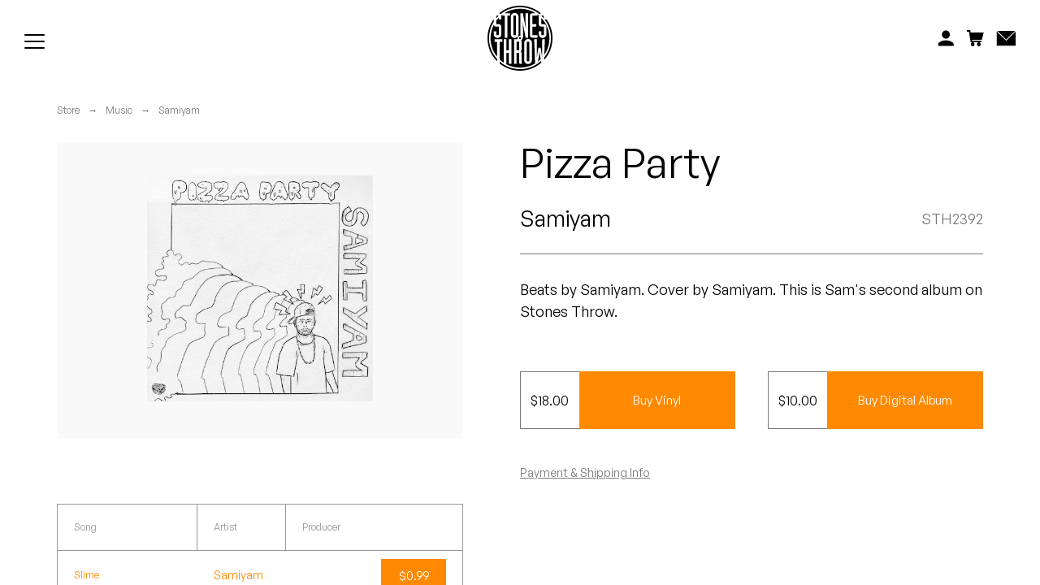

--- FILE ---
content_type: text/html; charset=UTF-8
request_url: https://www.stonesthrow.com/store/pizza-party/
body_size: 182453
content:
<!DOCTYPE html>
<html class="no-js" lang="en-US">
<head>
<meta charset="UTF-8">
<meta name="viewport" content="width=device-width, initial-scale=1.0, user-scalable=no, minimum-scale=1.0, maximum-scale=1.0" />
<meta http-equiv="cleartype" content="on" />
<title>Pizza Party - Stones Throw Records</title>
<meta name='robots' content='index, follow, max-image-preview:large, max-snippet:-1, max-video-preview:-1' />

	<!-- This site is optimized with the Yoast SEO plugin v23.5 - https://yoast.com/wordpress/plugins/seo/ -->
	<link rel="canonical" href="https://www.stonesthrow.com/store/pizza-party/" />
	<meta property="og:locale" content="en_US" />
	<meta property="og:type" content="article" />
	<meta property="og:title" content="Pizza Party - Stones Throw Records" />
	<meta property="og:description" content="Beats by Samiyam. Cover by Samiyam. This is Sam&#039;s second album on Stones Throw." />
	<meta property="og:url" content="https://www.stonesthrow.com/store/pizza-party/" />
	<meta property="og:site_name" content="Stones Throw Records" />
	<meta property="article:modified_time" content="2025-10-03T00:00:03+00:00" />
	<meta name="twitter:card" content="summary_large_image" />
	<script type="application/ld+json" class="yoast-schema-graph">{"@context":"https://schema.org","@graph":[{"@type":"WebPage","@id":"https://www.stonesthrow.com/store/pizza-party/","url":"https://www.stonesthrow.com/store/pizza-party/","name":"Pizza Party - Stones Throw Records","isPartOf":{"@id":"https://www.stonesthrow.com/#website"},"datePublished":"2018-07-27T13:52:43+00:00","dateModified":"2025-10-03T00:00:03+00:00","breadcrumb":{"@id":"https://www.stonesthrow.com/store/pizza-party/#breadcrumb"},"inLanguage":"en-US","potentialAction":[{"@type":"ReadAction","target":["https://www.stonesthrow.com/store/pizza-party/"]}]},{"@type":"BreadcrumbList","@id":"https://www.stonesthrow.com/store/pizza-party/#breadcrumb","itemListElement":[{"@type":"ListItem","position":1,"name":"Home","item":"https://www.stonesthrow.com/"},{"@type":"ListItem","position":2,"name":"Pizza Party"}]},{"@type":"WebSite","@id":"https://www.stonesthrow.com/#website","url":"https://www.stonesthrow.com/","name":"Stones Throw Records","description":"","potentialAction":[{"@type":"SearchAction","target":{"@type":"EntryPoint","urlTemplate":"https://www.stonesthrow.com/?s={search_term_string}"},"query-input":{"@type":"PropertyValueSpecification","valueRequired":true,"valueName":"search_term_string"}}],"inLanguage":"en-US"}]}</script>
	<!-- / Yoast SEO plugin. -->


<link rel='stylesheet' id='wp-block-library-css' href='https://www.stonesthrow.com/wp/wp-includes/css/dist/block-library/style.min.css?ver=6.4.3' type='text/css' media='all' />
<style id='classic-theme-styles-inline-css' type='text/css'>
/*! This file is auto-generated */
.wp-block-button__link{color:#fff;background-color:#32373c;border-radius:9999px;box-shadow:none;text-decoration:none;padding:calc(.667em + 2px) calc(1.333em + 2px);font-size:1.125em}.wp-block-file__button{background:#32373c;color:#fff;text-decoration:none}
</style>
<style id='global-styles-inline-css' type='text/css'>
body{--wp--preset--color--black: #000000;--wp--preset--color--cyan-bluish-gray: #abb8c3;--wp--preset--color--white: #ffffff;--wp--preset--color--pale-pink: #f78da7;--wp--preset--color--vivid-red: #cf2e2e;--wp--preset--color--luminous-vivid-orange: #ff6900;--wp--preset--color--luminous-vivid-amber: #fcb900;--wp--preset--color--light-green-cyan: #7bdcb5;--wp--preset--color--vivid-green-cyan: #00d084;--wp--preset--color--pale-cyan-blue: #8ed1fc;--wp--preset--color--vivid-cyan-blue: #0693e3;--wp--preset--color--vivid-purple: #9b51e0;--wp--preset--gradient--vivid-cyan-blue-to-vivid-purple: linear-gradient(135deg,rgba(6,147,227,1) 0%,rgb(155,81,224) 100%);--wp--preset--gradient--light-green-cyan-to-vivid-green-cyan: linear-gradient(135deg,rgb(122,220,180) 0%,rgb(0,208,130) 100%);--wp--preset--gradient--luminous-vivid-amber-to-luminous-vivid-orange: linear-gradient(135deg,rgba(252,185,0,1) 0%,rgba(255,105,0,1) 100%);--wp--preset--gradient--luminous-vivid-orange-to-vivid-red: linear-gradient(135deg,rgba(255,105,0,1) 0%,rgb(207,46,46) 100%);--wp--preset--gradient--very-light-gray-to-cyan-bluish-gray: linear-gradient(135deg,rgb(238,238,238) 0%,rgb(169,184,195) 100%);--wp--preset--gradient--cool-to-warm-spectrum: linear-gradient(135deg,rgb(74,234,220) 0%,rgb(151,120,209) 20%,rgb(207,42,186) 40%,rgb(238,44,130) 60%,rgb(251,105,98) 80%,rgb(254,248,76) 100%);--wp--preset--gradient--blush-light-purple: linear-gradient(135deg,rgb(255,206,236) 0%,rgb(152,150,240) 100%);--wp--preset--gradient--blush-bordeaux: linear-gradient(135deg,rgb(254,205,165) 0%,rgb(254,45,45) 50%,rgb(107,0,62) 100%);--wp--preset--gradient--luminous-dusk: linear-gradient(135deg,rgb(255,203,112) 0%,rgb(199,81,192) 50%,rgb(65,88,208) 100%);--wp--preset--gradient--pale-ocean: linear-gradient(135deg,rgb(255,245,203) 0%,rgb(182,227,212) 50%,rgb(51,167,181) 100%);--wp--preset--gradient--electric-grass: linear-gradient(135deg,rgb(202,248,128) 0%,rgb(113,206,126) 100%);--wp--preset--gradient--midnight: linear-gradient(135deg,rgb(2,3,129) 0%,rgb(40,116,252) 100%);--wp--preset--font-size--small: 13px;--wp--preset--font-size--medium: 20px;--wp--preset--font-size--large: 36px;--wp--preset--font-size--x-large: 42px;--wp--preset--spacing--20: 0.44rem;--wp--preset--spacing--30: 0.67rem;--wp--preset--spacing--40: 1rem;--wp--preset--spacing--50: 1.5rem;--wp--preset--spacing--60: 2.25rem;--wp--preset--spacing--70: 3.38rem;--wp--preset--spacing--80: 5.06rem;--wp--preset--shadow--natural: 6px 6px 9px rgba(0, 0, 0, 0.2);--wp--preset--shadow--deep: 12px 12px 50px rgba(0, 0, 0, 0.4);--wp--preset--shadow--sharp: 6px 6px 0px rgba(0, 0, 0, 0.2);--wp--preset--shadow--outlined: 6px 6px 0px -3px rgba(255, 255, 255, 1), 6px 6px rgba(0, 0, 0, 1);--wp--preset--shadow--crisp: 6px 6px 0px rgba(0, 0, 0, 1);}:where(.is-layout-flex){gap: 0.5em;}:where(.is-layout-grid){gap: 0.5em;}body .is-layout-flow > .alignleft{float: left;margin-inline-start: 0;margin-inline-end: 2em;}body .is-layout-flow > .alignright{float: right;margin-inline-start: 2em;margin-inline-end: 0;}body .is-layout-flow > .aligncenter{margin-left: auto !important;margin-right: auto !important;}body .is-layout-constrained > .alignleft{float: left;margin-inline-start: 0;margin-inline-end: 2em;}body .is-layout-constrained > .alignright{float: right;margin-inline-start: 2em;margin-inline-end: 0;}body .is-layout-constrained > .aligncenter{margin-left: auto !important;margin-right: auto !important;}body .is-layout-constrained > :where(:not(.alignleft):not(.alignright):not(.alignfull)){max-width: var(--wp--style--global--content-size);margin-left: auto !important;margin-right: auto !important;}body .is-layout-constrained > .alignwide{max-width: var(--wp--style--global--wide-size);}body .is-layout-flex{display: flex;}body .is-layout-flex{flex-wrap: wrap;align-items: center;}body .is-layout-flex > *{margin: 0;}body .is-layout-grid{display: grid;}body .is-layout-grid > *{margin: 0;}:where(.wp-block-columns.is-layout-flex){gap: 2em;}:where(.wp-block-columns.is-layout-grid){gap: 2em;}:where(.wp-block-post-template.is-layout-flex){gap: 1.25em;}:where(.wp-block-post-template.is-layout-grid){gap: 1.25em;}.has-black-color{color: var(--wp--preset--color--black) !important;}.has-cyan-bluish-gray-color{color: var(--wp--preset--color--cyan-bluish-gray) !important;}.has-white-color{color: var(--wp--preset--color--white) !important;}.has-pale-pink-color{color: var(--wp--preset--color--pale-pink) !important;}.has-vivid-red-color{color: var(--wp--preset--color--vivid-red) !important;}.has-luminous-vivid-orange-color{color: var(--wp--preset--color--luminous-vivid-orange) !important;}.has-luminous-vivid-amber-color{color: var(--wp--preset--color--luminous-vivid-amber) !important;}.has-light-green-cyan-color{color: var(--wp--preset--color--light-green-cyan) !important;}.has-vivid-green-cyan-color{color: var(--wp--preset--color--vivid-green-cyan) !important;}.has-pale-cyan-blue-color{color: var(--wp--preset--color--pale-cyan-blue) !important;}.has-vivid-cyan-blue-color{color: var(--wp--preset--color--vivid-cyan-blue) !important;}.has-vivid-purple-color{color: var(--wp--preset--color--vivid-purple) !important;}.has-black-background-color{background-color: var(--wp--preset--color--black) !important;}.has-cyan-bluish-gray-background-color{background-color: var(--wp--preset--color--cyan-bluish-gray) !important;}.has-white-background-color{background-color: var(--wp--preset--color--white) !important;}.has-pale-pink-background-color{background-color: var(--wp--preset--color--pale-pink) !important;}.has-vivid-red-background-color{background-color: var(--wp--preset--color--vivid-red) !important;}.has-luminous-vivid-orange-background-color{background-color: var(--wp--preset--color--luminous-vivid-orange) !important;}.has-luminous-vivid-amber-background-color{background-color: var(--wp--preset--color--luminous-vivid-amber) !important;}.has-light-green-cyan-background-color{background-color: var(--wp--preset--color--light-green-cyan) !important;}.has-vivid-green-cyan-background-color{background-color: var(--wp--preset--color--vivid-green-cyan) !important;}.has-pale-cyan-blue-background-color{background-color: var(--wp--preset--color--pale-cyan-blue) !important;}.has-vivid-cyan-blue-background-color{background-color: var(--wp--preset--color--vivid-cyan-blue) !important;}.has-vivid-purple-background-color{background-color: var(--wp--preset--color--vivid-purple) !important;}.has-black-border-color{border-color: var(--wp--preset--color--black) !important;}.has-cyan-bluish-gray-border-color{border-color: var(--wp--preset--color--cyan-bluish-gray) !important;}.has-white-border-color{border-color: var(--wp--preset--color--white) !important;}.has-pale-pink-border-color{border-color: var(--wp--preset--color--pale-pink) !important;}.has-vivid-red-border-color{border-color: var(--wp--preset--color--vivid-red) !important;}.has-luminous-vivid-orange-border-color{border-color: var(--wp--preset--color--luminous-vivid-orange) !important;}.has-luminous-vivid-amber-border-color{border-color: var(--wp--preset--color--luminous-vivid-amber) !important;}.has-light-green-cyan-border-color{border-color: var(--wp--preset--color--light-green-cyan) !important;}.has-vivid-green-cyan-border-color{border-color: var(--wp--preset--color--vivid-green-cyan) !important;}.has-pale-cyan-blue-border-color{border-color: var(--wp--preset--color--pale-cyan-blue) !important;}.has-vivid-cyan-blue-border-color{border-color: var(--wp--preset--color--vivid-cyan-blue) !important;}.has-vivid-purple-border-color{border-color: var(--wp--preset--color--vivid-purple) !important;}.has-vivid-cyan-blue-to-vivid-purple-gradient-background{background: var(--wp--preset--gradient--vivid-cyan-blue-to-vivid-purple) !important;}.has-light-green-cyan-to-vivid-green-cyan-gradient-background{background: var(--wp--preset--gradient--light-green-cyan-to-vivid-green-cyan) !important;}.has-luminous-vivid-amber-to-luminous-vivid-orange-gradient-background{background: var(--wp--preset--gradient--luminous-vivid-amber-to-luminous-vivid-orange) !important;}.has-luminous-vivid-orange-to-vivid-red-gradient-background{background: var(--wp--preset--gradient--luminous-vivid-orange-to-vivid-red) !important;}.has-very-light-gray-to-cyan-bluish-gray-gradient-background{background: var(--wp--preset--gradient--very-light-gray-to-cyan-bluish-gray) !important;}.has-cool-to-warm-spectrum-gradient-background{background: var(--wp--preset--gradient--cool-to-warm-spectrum) !important;}.has-blush-light-purple-gradient-background{background: var(--wp--preset--gradient--blush-light-purple) !important;}.has-blush-bordeaux-gradient-background{background: var(--wp--preset--gradient--blush-bordeaux) !important;}.has-luminous-dusk-gradient-background{background: var(--wp--preset--gradient--luminous-dusk) !important;}.has-pale-ocean-gradient-background{background: var(--wp--preset--gradient--pale-ocean) !important;}.has-electric-grass-gradient-background{background: var(--wp--preset--gradient--electric-grass) !important;}.has-midnight-gradient-background{background: var(--wp--preset--gradient--midnight) !important;}.has-small-font-size{font-size: var(--wp--preset--font-size--small) !important;}.has-medium-font-size{font-size: var(--wp--preset--font-size--medium) !important;}.has-large-font-size{font-size: var(--wp--preset--font-size--large) !important;}.has-x-large-font-size{font-size: var(--wp--preset--font-size--x-large) !important;}
.wp-block-navigation a:where(:not(.wp-element-button)){color: inherit;}
:where(.wp-block-post-template.is-layout-flex){gap: 1.25em;}:where(.wp-block-post-template.is-layout-grid){gap: 1.25em;}
:where(.wp-block-columns.is-layout-flex){gap: 2em;}:where(.wp-block-columns.is-layout-grid){gap: 2em;}
.wp-block-pullquote{font-size: 1.5em;line-height: 1.6;}
</style>
<script type="text/javascript" src="https://www.stonesthrow.com/wp/wp-includes/js/jquery/jquery.min.js?ver=3.7.1" id="jquery-core-js"></script>
<script type="text/javascript" src="https://www.stonesthrow.com/wp/wp-includes/js/jquery/jquery-migrate.min.js?ver=3.4.1" id="jquery-migrate-js"></script>
<link rel='shortlink' href='https://www.stonesthrow.com/?p=6689' />
<!-- Site -->
<link rel="preload" href="/app/themes/zero-master/assets/css/_fonts.css" as="style" onload="this.onload=null;this.rel='stylesheet'">
<link rel="preload" href="/app/themes/zero-master/assets/css/init.css" as="style" onload="this.onload=null;this.rel='stylesheet'">

    <link rel="icon" sizes="16x16" type="image/png" href="https://www.stonesthrow.com/app/themes/zero-master/assets/images/meta/favicon_16x.png" />
<link rel="icon" sizes="32x32" type="image/png" href="https://www.stonesthrow.com/app/themes/zero-master/assets/images/meta/favicon_32x.png" />
<link rel="icon" sizes="96x96" type="image/png" href="https://www.stonesthrow.com/app/themes/zero-master/assets/images/meta/favicon_96x.png" />
<link rel="apple-touch-icon" href="https://www.stonesthrow.com/app/themes/zero-master/assets/images/st-fallback-avatar.png" />
<link rel="apple-touch-icon" sizes="180x180" href="https://www.stonesthrow.com/app/themes/zero-master/assets/images/st-fallback-avatar.png" />
<link rel="apple-touch-icon" sizes="167x167" href="https://www.stonesthrow.com/app/themes/zero-master/assets/images/st-fallback-avatar.png" />
<link rel="apple-touch-icon" sizes="152x152" href="https://www.stonesthrow.com/app/themes/zero-master/assets/images/st-fallback-avatar.png" /><meta name="description" content="" />
<!-- Facebook Meta -->
<meta property="og:description" content="" />
<meta property="og:image" content="https://www.stonesthrow.com/app/themes/zero-master/assets/images/st-fallback-avatar.png" />
<meta property="og:site_name" content="" />
<meta property="og:title" content="Pizza Party - Stones Throw Records" />
<meta property="og:type" content="website" />
<meta property="og:url" content="https://www.stonesthrow.com/store/pizza-party/" />
<meta property="fb:app_id" content="" />
<!-- Twitter Meta -->
<meta name="twitter:card" content="summary_large_image" />
<meta name="twitter:creator" content="" />
<meta name="twitter:description" content="" />
<meta name="twitter:image" content="https://www.stonesthrow.com/app/themes/zero-master/assets/images/st-fallback-avatar.png" />
<meta name="twitter:site" content="https://www.stonesthrow.com/store/pizza-party/" />
<meta name="twitter:title" content="Pizza Party - Stones Throw Records" />

</head>
<body>
<div id="container" class="group">
	<div class="loader" id="loader">
        <svg version="1.1" id="Layer_1" xmlns="http://www.w3.org/2000/svg" xmlns:xlink="http://www.w3.org/1999/xlink" x="0px" y="0px"
	 viewBox="0 0 216 216" width="80" height="80" tyle="enable-background:new 0 0 216 216;" xml:space="preserve">
<g>
	<path d="M172.8,151.3c-1,14-3.2,24.5-5.3,34.4c3.2-2.5,6.3-5.2,9.2-8c-1.5-7.7-2.9-16.1-3.7-26.4H172.8z"/>
	<rect x="130.5" y="119.9" width="8.5" height="64.8"/>
	<path d="M37.4,33.2h-7.3c-0.3,0.3-0.5,0.6-0.8,0.8v7.7C31.8,38.7,34.5,35.9,37.4,33.2z"/>
	<rect x="86.1" y="33.2" width="8.5" height="64.8"/>
	<path d="M178.8,33.4c3,2.9,5.8,5.9,8.5,9.1v-7.8c-0.5-0.5-0.9-1-1.4-1.5h-7.1V33.4z"/>
	<path d="M177.9,183.4c-3.7,3.4-7.7,6.6-11.9,9.5c0,0.1,0,0.2-0.1,0.3h-0.3c-16.4,11.1-36.2,17.6-57.6,17.6
		c-25.8,0-49.4-9.5-67.5-25.2v6.8C59,207.1,82.5,216,108,216c27.2,0,52.1-10.1,71.1-26.7C178.7,187.4,178.3,185.4,177.9,183.4z"/>
	<path d="M32.1,177.3C15.3,159,5.1,134.7,5.1,108c0-20.1,5.8-38.8,15.7-54.6v-9.1C7.7,62.1,0,84.1,0,108c0,30,12.3,57.2,32.1,76.8
		V177.3z"/>
	<path d="M195.8,45.1v1h-5.7c13,17.2,20.7,38.7,20.7,61.9c0,24.2-8.4,46.4-22.3,64l-0.3,8.4c17.3-19.1,27.8-44.5,27.8-72.3
		C216,84.5,208.5,62.8,195.8,45.1z"/>
	<path d="M43,28.3C60.7,13.8,83.3,5.1,108,5.1c24.8,0,47.6,8.8,65.4,23.4c1.1-1.3,2.6-2.4,4.2-3.2C158.7,9.5,134.5,0,108,0
		C81.6,0,57.5,9.5,38.7,25.2C40.3,25.9,41.8,27,43,28.3z"/>
	<rect x="96.7" y="119.9" width="8.5" height="28.2"/>
	<path d="M205.8,108c0-26.2-10.3-49.9-27-67.5v20.9h8.5c4.7,0,8.5,3.8,8.5,8.5v24.6c0,7-5.7,12.7-12.7,12.7c-7,0-12.7-5.7-12.7-12.7
		v-9.3h8.5V98h8.5V69.8h-8.5c-4.7,0-8.5-3.8-8.5-8.5V36.7c0-1.3,0.2-2.5,0.6-3.7c-1.5-1.3-3.1-2.5-4.7-3.7v3.8h-16.9v28.2H162v8.5
		h-12.7V98h16.9v8.5h-16.9c-4.7,0-8.5-3.8-8.5-8.5V33.2c0-4.7,3.8-8.5,8.5-8.5h10.1c-14.9-9.3-32.6-14.6-51.4-14.6
		c-18.9,0-36.5,5.3-51.4,14.6h18.1v8.5h-8.5v73.3h-8.5V33.2h-8.5v-3.5c-1.2,0.9-2.5,1.9-3.7,2.9c0.5,1.3,0.7,2.7,0.7,4.1V46h-8.5
		v-6.2c-3,3.1-5.9,6.5-8.5,10v11.6h8.5c4.7,0,8.5,3.8,8.5,8.5v24.6c0,7-5.7,12.7-12.7,12.7c-7,0-12.7-5.7-12.7-12.7v-9.3h8.5V98h8.5
		V69.8h-8.5c-4.1,0-7.5-2.9-8.3-6.7c-7,13.4-10.9,28.7-10.9,44.9c0,23.4,8.2,44.9,21.9,61.7v-49.8h-8.5v-8.5H49v8.5h-8.5v59
		c4.2,4,8.8,7.7,13.7,10.9v-78.3h8.5v36.7h8.5v-36.7h8.5v81.8h-8.5v-36.7h-8.5v36.7h-2.8c14.2,8,30.6,12.6,48.1,12.6
		c18.3,0,35.4-5,50-13.7l-2.7-80.7h8.6c0.1,14.7,0.4,29.4,0.4,44.1c0,5.3-0.2,10.5-0.2,15.8h0.2c1.5-13.5,3.7-22.6,5.1-31.8h7.1
		c1.4,9.3,3.5,18.3,5,31.8h0.2c0-5.3-0.2-10.5-0.2-15.8c0-14.7,0.3-29.4,0.5-44.1h8.6l-1.7,51.7C199.5,147.4,205.8,128.4,205.8,108z
		 M77.6,94.5V36.7c0-7,5.7-12.7,12.7-12.7c7,0,12.7,5.7,12.7,12.7v57.7c0,7-5.7,12.7-12.7,12.7C83.4,107.2,77.6,101.5,77.6,94.5z
		 M117.7,106.5L117.7,106.5h-1.6c0.1,0.5,0.1,1,0.1,1.5h-0.2c0,0,0,0,0,0h0.2c0,3.1-1.7,5.7-4.1,7.2c0.9,1.3,1.4,3,1.4,4.7v25.9
		c0,3.9-1.7,5.4-3.8,6.5c2.1,0.8,3.8,2.5,3.8,7.6v27.3c0,2.3,0.9,4,2.1,6.1h-8.7c-0.9-1.7-1.8-4-1.8-6.1v-30.6h-8.5v36.7h-8.5v-81.8
		h12.3c-0.5-1-0.7-2.2-0.7-3.4h0c0,0,0,0,0,0h0c0-4.6,3.7-8.3,8.3-8.3c0.4,0,0.9,0,1.3,0.1v-2.1V24.7h8c3,17.2,7.3,34.1,9.9,52.3
		h0.2c-0.5-6.9-1.1-21.4-1.1-28.6V24.7h8.5v81.8h-8c-3-17.2-7.3-34.1-9.8-52.3h-0.2c0.4,6.9,1.1,21.4,1.1,28.6v14.9h0V106.5z
		 M147.5,181.2c0,7-5.7,12.7-12.7,12.7c-7,0-12.7-5.7-12.7-12.7v-57.7c0-7,5.7-12.7,12.7-12.7c7,0,12.7,5.7,12.7,12.7V181.2z"/>
	<path d="M111.2,107.9c0,1.8-1.5,3.3-3.3,3.3c-1.8,0-3.3-1.5-3.3-3.3c0-1.8,1.5-3.3,3.3-3.3C109.7,104.6,111.2,106.1,111.2,107.9z"
		/>
</g>
</svg>
    </div>
	<div class = "fade-loader js-fade-loader"></div>
	<header id="header" class="group">
		
<nav id="main-navigation" class="navigation">
    <div class="navigation--left">
        <ul class="linklist">
                            <a href="https://www.stonesthrow.com/store/" class="linklist__link">
                    <li>Store</li>
                </a>
                            <a href="https://www.stonesthrow.com/artists/" class="linklist__link">
                    <li>Artists</li>
                </a>
                            <a href="https://www.stonesthrow.com/news/" class="linklist__link">
                    <li>News</li>
                </a>
                            <a href="https://www.stonesthrow.com/events/" class="linklist__link">
                    <li>Tours</li>
                </a>
                        <!-- <a href="javascript:void(0)" class="linklist__link" id="artists-nav-trigger"><li>Artists</li></a>
            <a href="javascript:void(0)" class="linklist__link" id="shop-nav-trigger"><li>Shop</li></a>
            <a href="/news/" class="linklist__link" id="news-link"><li>News</li></a> -->
        </ul>

        <div class="shishkabob" id="mobile-nav-trigger">
            <div class="shish-circle"></div>
            <div class="shish-circle"></div>
            <div class="shish-circle"></div>
        </div>
    </div>

    <a href="/" class="logo">
        <svg version="1.1" id="Layer_1" xmlns="http://www.w3.org/2000/svg" xmlns:xlink="http://www.w3.org/1999/xlink" x="0px" y="0px"
	 viewBox="0 0 216 216" width="80" height="80" tyle="enable-background:new 0 0 216 216;" xml:space="preserve">
<g>
	<path d="M172.8,151.3c-1,14-3.2,24.5-5.3,34.4c3.2-2.5,6.3-5.2,9.2-8c-1.5-7.7-2.9-16.1-3.7-26.4H172.8z"/>
	<rect x="130.5" y="119.9" width="8.5" height="64.8"/>
	<path d="M37.4,33.2h-7.3c-0.3,0.3-0.5,0.6-0.8,0.8v7.7C31.8,38.7,34.5,35.9,37.4,33.2z"/>
	<rect x="86.1" y="33.2" width="8.5" height="64.8"/>
	<path d="M178.8,33.4c3,2.9,5.8,5.9,8.5,9.1v-7.8c-0.5-0.5-0.9-1-1.4-1.5h-7.1V33.4z"/>
	<path d="M177.9,183.4c-3.7,3.4-7.7,6.6-11.9,9.5c0,0.1,0,0.2-0.1,0.3h-0.3c-16.4,11.1-36.2,17.6-57.6,17.6
		c-25.8,0-49.4-9.5-67.5-25.2v6.8C59,207.1,82.5,216,108,216c27.2,0,52.1-10.1,71.1-26.7C178.7,187.4,178.3,185.4,177.9,183.4z"/>
	<path d="M32.1,177.3C15.3,159,5.1,134.7,5.1,108c0-20.1,5.8-38.8,15.7-54.6v-9.1C7.7,62.1,0,84.1,0,108c0,30,12.3,57.2,32.1,76.8
		V177.3z"/>
	<path d="M195.8,45.1v1h-5.7c13,17.2,20.7,38.7,20.7,61.9c0,24.2-8.4,46.4-22.3,64l-0.3,8.4c17.3-19.1,27.8-44.5,27.8-72.3
		C216,84.5,208.5,62.8,195.8,45.1z"/>
	<path d="M43,28.3C60.7,13.8,83.3,5.1,108,5.1c24.8,0,47.6,8.8,65.4,23.4c1.1-1.3,2.6-2.4,4.2-3.2C158.7,9.5,134.5,0,108,0
		C81.6,0,57.5,9.5,38.7,25.2C40.3,25.9,41.8,27,43,28.3z"/>
	<rect x="96.7" y="119.9" width="8.5" height="28.2"/>
	<path d="M205.8,108c0-26.2-10.3-49.9-27-67.5v20.9h8.5c4.7,0,8.5,3.8,8.5,8.5v24.6c0,7-5.7,12.7-12.7,12.7c-7,0-12.7-5.7-12.7-12.7
		v-9.3h8.5V98h8.5V69.8h-8.5c-4.7,0-8.5-3.8-8.5-8.5V36.7c0-1.3,0.2-2.5,0.6-3.7c-1.5-1.3-3.1-2.5-4.7-3.7v3.8h-16.9v28.2H162v8.5
		h-12.7V98h16.9v8.5h-16.9c-4.7,0-8.5-3.8-8.5-8.5V33.2c0-4.7,3.8-8.5,8.5-8.5h10.1c-14.9-9.3-32.6-14.6-51.4-14.6
		c-18.9,0-36.5,5.3-51.4,14.6h18.1v8.5h-8.5v73.3h-8.5V33.2h-8.5v-3.5c-1.2,0.9-2.5,1.9-3.7,2.9c0.5,1.3,0.7,2.7,0.7,4.1V46h-8.5
		v-6.2c-3,3.1-5.9,6.5-8.5,10v11.6h8.5c4.7,0,8.5,3.8,8.5,8.5v24.6c0,7-5.7,12.7-12.7,12.7c-7,0-12.7-5.7-12.7-12.7v-9.3h8.5V98h8.5
		V69.8h-8.5c-4.1,0-7.5-2.9-8.3-6.7c-7,13.4-10.9,28.7-10.9,44.9c0,23.4,8.2,44.9,21.9,61.7v-49.8h-8.5v-8.5H49v8.5h-8.5v59
		c4.2,4,8.8,7.7,13.7,10.9v-78.3h8.5v36.7h8.5v-36.7h8.5v81.8h-8.5v-36.7h-8.5v36.7h-2.8c14.2,8,30.6,12.6,48.1,12.6
		c18.3,0,35.4-5,50-13.7l-2.7-80.7h8.6c0.1,14.7,0.4,29.4,0.4,44.1c0,5.3-0.2,10.5-0.2,15.8h0.2c1.5-13.5,3.7-22.6,5.1-31.8h7.1
		c1.4,9.3,3.5,18.3,5,31.8h0.2c0-5.3-0.2-10.5-0.2-15.8c0-14.7,0.3-29.4,0.5-44.1h8.6l-1.7,51.7C199.5,147.4,205.8,128.4,205.8,108z
		 M77.6,94.5V36.7c0-7,5.7-12.7,12.7-12.7c7,0,12.7,5.7,12.7,12.7v57.7c0,7-5.7,12.7-12.7,12.7C83.4,107.2,77.6,101.5,77.6,94.5z
		 M117.7,106.5L117.7,106.5h-1.6c0.1,0.5,0.1,1,0.1,1.5h-0.2c0,0,0,0,0,0h0.2c0,3.1-1.7,5.7-4.1,7.2c0.9,1.3,1.4,3,1.4,4.7v25.9
		c0,3.9-1.7,5.4-3.8,6.5c2.1,0.8,3.8,2.5,3.8,7.6v27.3c0,2.3,0.9,4,2.1,6.1h-8.7c-0.9-1.7-1.8-4-1.8-6.1v-30.6h-8.5v36.7h-8.5v-81.8
		h12.3c-0.5-1-0.7-2.2-0.7-3.4h0c0,0,0,0,0,0h0c0-4.6,3.7-8.3,8.3-8.3c0.4,0,0.9,0,1.3,0.1v-2.1V24.7h8c3,17.2,7.3,34.1,9.9,52.3
		h0.2c-0.5-6.9-1.1-21.4-1.1-28.6V24.7h8.5v81.8h-8c-3-17.2-7.3-34.1-9.8-52.3h-0.2c0.4,6.9,1.1,21.4,1.1,28.6v14.9h0V106.5z
		 M147.5,181.2c0,7-5.7,12.7-12.7,12.7c-7,0-12.7-5.7-12.7-12.7v-57.7c0-7,5.7-12.7,12.7-12.7c7,0,12.7,5.7,12.7,12.7V181.2z"/>
	<path d="M111.2,107.9c0,1.8-1.5,3.3-3.3,3.3c-1.8,0-3.3-1.5-3.3-3.3c0-1.8,1.5-3.3,3.3-3.3C109.7,104.6,111.2,106.1,111.2,107.9z"
		/>
</g>
</svg>
    </a>

    <div class="navigation--right">
        <div class="search js-search-overlay-trigger">
            <form action="/" id="global-search" method="get">
                <input class="search__input" type="text" autocomplete="off" name="s" placeholder="Search" />
                <div class="search__icon search-icon">
                    <button type="submit"><svg class="svg" xmlns="http://www.w3.org/2000/svg" xmlns:xlink="http://www.w3.org/1999/xlink" width="16" height="16" viewBox="0 0 15 15">
    <defs>
        <path id="a" d="M2.973 5.061h2.208V.592H.765v4.469h2.208z"/>
    </defs>
    <g class="svg-fill" fill="none" fill-rule="evenodd">
        <path class="svg-fill" fill="#000" d="M5.522 1.518C3.304 1.518 1.5 3.345 1.5 5.59c0 2.246 1.804 4.073 4.022 4.073S9.544 7.835 9.544 5.59c0-2.244-1.804-4.07-4.022-4.07m0 9.662C2.478 11.18 0 8.672 0 5.589 0 2.51 2.478 0 5.522 0c3.046 0 5.522 2.508 5.522 5.59s-2.476 5.59-5.522 5.59"/>
        <g transform="translate(9 9.293)">
            <mask id="b" fill="#fff">
                <use xlink:href="#a"/>
            </mask>
            <path class="svg-fill" fill="#000" d="M4.12 5.061L.765 1.666 1.825.592l3.356 3.395z" mask="url(#b)"/>
        </g>
    </g>
</svg>
</button>
                </div>
            </form>
            <ul class="drop-down__options">

            </ul>
        </div>

        <ul class="linklist">
            <a href="https://store.stonesthrow.com/account" class="linklist__link" id="nav-account-link">
                <li class="account-icon">
                    <svg class="svg svg__acount"  width="21" height="20" viewBox="0 0 21 20" fill="none" xmlns="http://www.w3.org/2000/svg">
<path fill-rule="evenodd" clip-rule="evenodd" d="M10.6804 12.7581C6.05859 12.7581 2.1401 14.6172 0.679688 17.2085V20H20.6797V17.2085C19.2221 14.6172 15.3022 12.7567 10.6804 12.7567M15.7975 5.30743C15.7975 8.24101 13.5064 10.6178 10.6804 10.6178C7.85297 10.6178 5.56188 8.24101 5.56188 5.30888C5.56188 2.37674 7.85438 0 10.6804 0C13.5064 0 15.7975 2.37529 15.7975 5.30743Z" fill="black"/>
</svg>
                </li>
            </a>
            <a href="#" class="linklist__link" id="nav-cart-link">
                <li class="cart-icon">
                    <div class="cart-icon__indicator"></div>
                    <svg class="svg svg__cart" width="22" height="20" viewBox="0 0 22 20" fill="none" xmlns="http://www.w3.org/2000/svg">
    <mask id="mask0_1006_405" style="mask-type:luminance" maskUnits="userSpaceOnUse" x="5" y="14" width="6" height="6">
        <path d="M5.78613 14.9808H10.5686V20H5.78613V14.9808Z" fill="white" />
    </mask>
    <g mask="url(#mask0_1006_405)">
        <path fill-rule="evenodd" clip-rule="evenodd" d="M10.5686 17.4904C10.5686 16.1051 9.49863 14.9808 8.17738 14.9808C6.85738 14.9808 5.78613 16.1051 5.78613 17.4904C5.78613 18.8769 6.85738 20 8.17738 20C9.49863 20 10.5686 18.8769 10.5686 17.4904Z" fill="black" />
    </g>
    <mask id="mask1_1006_405" style="mask-type:luminance" maskUnits="userSpaceOnUse" x="13" y="14" width="6" height="6">
        <path d="M13.2793 14.9808H18.0618V20H13.2793V14.9808Z" fill="white" />
    </mask>
    <g mask="url(#mask1_1006_405)">
        <path fill-rule="evenodd" clip-rule="evenodd" d="M18.0618 17.4904C18.0618 16.1051 16.9918 14.9808 15.6705 14.9808C14.3505 14.9808 13.2793 16.1051 13.2793 17.4904C13.2793 18.8769 14.3505 20 15.6705 20C16.9918 20 18.0618 18.8769 18.0618 17.4904Z" fill="black" />
    </g>
    <mask id="mask2_1006_405" style="mask-type:luminance" maskUnits="userSpaceOnUse" x="0" y="0" width="22" height="15">
        <path d="M0.679688 0H21.7997V14.9231H0.679688V0Z" fill="white" />
    </mask>
    <g mask="url(#mask2_1006_405)">
        <path fill-rule="evenodd" clip-rule="evenodd" d="M5.12094 0H0.679688V1.91229H3.56219L5.69594 14.9244H18.7934V13.0109H7.26469L7.08219 11.9656H19.3659L21.7997 2.99391H5.61719L5.12094 0Z" fill="black" />
    </g>
    <path fill-rule="evenodd" clip-rule="evenodd" d="M19.4297 4.94263L18.0109 9.96176H6.54969L5.67969 4.94263H19.4297Z" fill="black" />
</svg>
                </li>
            </a>
            <a href="#" class="linklist__link" id="nav-newsletter-link">
                <li class="cart-icon">
                    <svg width="24" height="19" viewBox="0 0 24 19" fill="none" xmlns="http://www.w3.org/2000/svg">
<path fill-rule="evenodd" clip-rule="evenodd" d="M0.799805 0.792471V18.1565H23.9998V0.792471L12.3998 12.1043L0.799805 0.792471ZM23.3249 0H1.47471L12.3998 10.6537L23.3249 0Z" fill="black"/>
</svg>
                </li>
                <div class="newsletter-popup">
    <div class="newsletter-popup__wrapper">
        <div class="newsletter-popup__content">
            <p class="newsletter-popup__title">Signup for the Stones Throw newsletter. </p>
            <p class="newsletter-popup__subtitle">No junk. Just the good stuff.</p>
            <div class="newsletter-popup__input">

                <form action="https://stonesthrow.us17.list-manage.com/subscribe/post-json?u=fe4bb53d2dcd3673abe2e98d0&amp;id=0deccfd197&c=emailRequestCallback" method="post" id="mc-embedded-subscribe-form" name="mc-embedded-subscribe-form" class="email-subscribe__form  post-subscribe__form validate" target="_blank" novalidate>
                    <input type="email" placeholder="Email Address" name="EMAIL" class="newsletter-popup__input">
                    <div style="position: absolute; left: -5000px;" aria-hidden="true"><input type="text" name="b_fe4bb53d2dcd3673abe2e98d0_0deccfd197" tabindex="-1" value=""></div>
                    <button class="newsletter-popup__submit">
                        <svg width="24" height="24" viewBox="0 0 24 24" fill="none" xmlns="http://www.w3.org/2000/svg">
                            <path d="M5 12H19" stroke="black" stroke-width="2" stroke-linecap="round" stroke-linejoin="round" />
                            <path d="M12 5L19 12L12 19" stroke="black" stroke-width="2" stroke-linecap="round" stroke-linejoin="round" />
                        </svg>
                    </button>
                </form>
                <div class="newsletter-popup__msg newsletter-popup__text"></div>


            </div>
            <span class="newsletter-popup__close">
                <svg width="24" height="24" viewBox="0 0 24 24" fill="none" xmlns="http://www.w3.org/2000/svg">
    <path d="M18 6L6 18" stroke="black" stroke-width="2" stroke-linecap="square" stroke-linejoin="round" />
    <path d="M6 6L18 18" stroke="black" stroke-width="2" stroke-linecap="square" stroke-linejoin="round" />
</svg>
            </span>
        </div>
    </div>
</div>
<div class="newsletter-overlay"></div>
            </a>
        </ul>
    </div>
</nav>


<ul class="nav-mobile">
    <form action="/" id="global-search" method="get">
        <li class="nav-mobile__search">
            <input class="nav-mobile__search-input" type="text" name="s" placeholder="Search...">
            <div class="nav-mobile__search-icon">
                <button type="submit"><svg class="svg" xmlns="http://www.w3.org/2000/svg" xmlns:xlink="http://www.w3.org/1999/xlink" width="16" height="16" viewBox="0 0 15 15">
    <defs>
        <path id="a" d="M2.973 5.061h2.208V.592H.765v4.469h2.208z"/>
    </defs>
    <g class="svg-fill" fill="none" fill-rule="evenodd">
        <path class="svg-fill" fill="#000" d="M5.522 1.518C3.304 1.518 1.5 3.345 1.5 5.59c0 2.246 1.804 4.073 4.022 4.073S9.544 7.835 9.544 5.59c0-2.244-1.804-4.07-4.022-4.07m0 9.662C2.478 11.18 0 8.672 0 5.589 0 2.51 2.478 0 5.522 0c3.046 0 5.522 2.508 5.522 5.59s-2.476 5.59-5.522 5.59"/>
        <g transform="translate(9 9.293)">
            <mask id="b" fill="#fff">
                <use xlink:href="#a"/>
            </mask>
            <path class="svg-fill" fill="#000" d="M4.12 5.061L.765 1.666 1.825.592l3.356 3.395z" mask="url(#b)"/>
        </g>
    </g>
</svg>
</button>
            </div>
        </li>
    </form>

                        <a href="https://www.stonesthrow.com/store/">
                <li class="nav-mobile__link">
                    <p>Store</p>
                    <div class="arrow-icon">
                        <svg class="svg" width="15px" height="11px" viewBox="0 0 15 11" version="1.1" xmlns="http://www.w3.org/2000/svg" xmlns:xlink="http://www.w3.org/1999/xlink">
    <defs>
        <polygon id="path-1" points="14.9999114 10.80006 0 10.80006 0 5.99999998e-05 14.9999114 5.99999999e-05"></polygon>
    </defs>
    <g id="2-mobile" stroke="none" stroke-width="1" fill="#000" fill-rule="evenodd" transform="translate(-306.000000, -3910.000000)">
        <g id="Page-1" transform="translate(306.000000, 3910.000000)">
            <path class="svg-fill" d="M14.92524,5.19303 L10.12524,0.09303 C10.00884,-0.02817 9.81024,-0.02907 9.69834,0.07893 C9.58464,0.18873 9.57654,0.39033 9.68424,0.50553 L14.00634,5.09943 L0.29994,5.09943 C0.13434,5.09943 -5.99999985e-05,5.23353 -5.99999985e-05,5.39943 C-5.99999985e-05,5.56503 0.13434,5.69943 0.29994,5.69943 L14.00634,5.69943 L9.68424,10.29333 C9.57624,10.40853 9.58284,10.61163 9.69834,10.71963 C9.81384,10.82793 9.99954,10.83063 10.12524,10.70583 L14.92524,5.60553 C15.03924,5.46513 15.00924,5.29323 14.92524,5.19303 Z" id="Fill-1" fill="#000"></path>
        </g>
    </g>
</svg>                    </div>
                </li>
            </a>
                                <li class="nav-mobile__nested-list">
                <ul class="nav-mobile__list">
                    <li class="nav-mobile__link js-expand-trigger">
                        <p>Artists</p>
                        <div class="arrow-icon">
                            <svg class="svg" width="15px" height="11px" viewBox="0 0 15 11" version="1.1" xmlns="http://www.w3.org/2000/svg" xmlns:xlink="http://www.w3.org/1999/xlink">
    <defs>
        <polygon id="path-1" points="14.9999114 10.80006 0 10.80006 0 5.99999998e-05 14.9999114 5.99999999e-05"></polygon>
    </defs>
    <g id="2-mobile" stroke="none" stroke-width="1" fill="#000" fill-rule="evenodd" transform="translate(-306.000000, -3910.000000)">
        <g id="Page-1" transform="translate(306.000000, 3910.000000)">
            <path class="svg-fill" d="M14.92524,5.19303 L10.12524,0.09303 C10.00884,-0.02817 9.81024,-0.02907 9.69834,0.07893 C9.58464,0.18873 9.57654,0.39033 9.68424,0.50553 L14.00634,5.09943 L0.29994,5.09943 C0.13434,5.09943 -5.99999985e-05,5.23353 -5.99999985e-05,5.39943 C-5.99999985e-05,5.56503 0.13434,5.69943 0.29994,5.69943 L14.00634,5.69943 L9.68424,10.29333 C9.57624,10.40853 9.58284,10.61163 9.69834,10.71963 C9.81384,10.82793 9.99954,10.83063 10.12524,10.70583 L14.92524,5.60553 C15.03924,5.46513 15.00924,5.29323 14.92524,5.19303 Z" id="Fill-1" fill="#000"></path>
        </g>
    </g>
</svg>                        </div>
                    </li>
                    <div class="nav-mobile__artists__search">
                        <input class="nav-mobile__search-artist" id="nav-artist-search-input" type="text" placeholder="Search Artists">
                        <span><svg class="svg" xmlns="http://www.w3.org/2000/svg" xmlns:xlink="http://www.w3.org/1999/xlink" width="16" height="16" viewBox="0 0 15 15">
    <defs>
        <path id="a" d="M2.973 5.061h2.208V.592H.765v4.469h2.208z"/>
    </defs>
    <g class="svg-fill" fill="none" fill-rule="evenodd">
        <path class="svg-fill" fill="#000" d="M5.522 1.518C3.304 1.518 1.5 3.345 1.5 5.59c0 2.246 1.804 4.073 4.022 4.073S9.544 7.835 9.544 5.59c0-2.244-1.804-4.07-4.022-4.07m0 9.662C2.478 11.18 0 8.672 0 5.589 0 2.51 2.478 0 5.522 0c3.046 0 5.522 2.508 5.522 5.59s-2.476 5.59-5.522 5.59"/>
        <g transform="translate(9 9.293)">
            <mask id="b" fill="#fff">
                <use xlink:href="#a"/>
            </mask>
            <path class="svg-fill" fill="#000" d="M4.12 5.061L.765 1.666 1.825.592l3.356 3.395z" mask="url(#b)"/>
        </g>
    </g>
</svg>
</span>
                    </div>
                    <div class="nav-mobile__artists__wrap">
                                                    <a href="https://www.stonesthrow.com/artist/apifera/">
                                <p>Apifera</p>
                            </a>
                                                    <a href="https://www.stonesthrow.com/artist/automatic/">
                                <p>Automatic</p>
                            </a>
                                                    <a href="https://www.stonesthrow.com/artist/bennysings/">
                                <p>Benny Sings</p>
                            </a>
                                                    <a href="https://www.stonesthrow.com/artist/djharrison/">
                                <p>DJ Harrison</p>
                            </a>
                                                    <a href="https://www.stonesthrow.com/artist/eddiechacon/">
                                <p>Eddie Chacon</p>
                            </a>
                                                    <a href="https://www.stonesthrow.com/artist/frankiereyes/">
                                <p>Frankie Reyes</p>
                            </a>
                                                    <a href="https://www.stonesthrow.com/artist/gabrieldarosa/">
                                <p>Gabriel da Rosa</p>
                            </a>
                                                    <a href="https://www.stonesthrow.com/artist/jrocc/">
                                <p>J Rocc</p>
                            </a>
                                                    <a href="https://www.stonesthrow.com/artist/jamaeldean/">
                                <p>Jamael Dean</p>
                            </a>
                                                    <a href="https://www.stonesthrow.com/artist/jerrypaper/">
                                <p>Jerry Paper</p>
                            </a>
                                                    <a href="https://www.stonesthrow.com/artist/johncarrollkirby/">
                                <p>John Carroll Kirby</p>
                            </a>
                                                    <a href="https://www.stonesthrow.com/artist/jonti/">
                                <p>Jonti</p>
                            </a>
                                                    <a href="https://www.stonesthrow.com/artist/kiefer/">
                                <p>Kiefer</p>
                            </a>
                                                    <a href="https://www.stonesthrow.com/artist/knx/">
                                <p>Knxwledge</p>
                            </a>
                                                    <a href="https://www.stonesthrow.com/artist/koreatownoddity/">
                                <p>Koreatown Oddity</p>
                            </a>
                                                    <a href="https://www.stonesthrow.com/artist/losretros/">
                                <p>Los Retros</p>
                            </a>
                                                    <a href="https://www.stonesthrow.com/artist/mayleetodd/">
                                <p>Maylee Todd</p>
                            </a>
                                                    <a href="https://www.stonesthrow.com/artist/mildhighclub/">
                                <p>Mild High Club</p>
                            </a>
                                                    <a href="https://www.stonesthrow.com/artist/mndsgn/">
                                <p>Mndsgn</p>
                            </a>
                                                    <a href="https://www.stonesthrow.com/artist/nxworries/">
                                <p>NxWorries</p>
                            </a>
                                                    <a href="https://www.stonesthrow.com/artist/pbwolf/">
                                <p>Peanut Butter Wolf</p>
                            </a>
                                                    <a href="https://www.stonesthrow.com/artist/pearlandtheoysters/">
                                <p>Pearl & The Oysters</p>
                            </a>
                                                    <a href="https://www.stonesthrow.com/artist/peyton/">
                                <p>Peyton</p>
                            </a>
                                                    <a href="https://www.stonesthrow.com/artist/quakers/">
                                <p>Quakers</p>
                            </a>
                                                    <a href="https://www.stonesthrow.com/artist/rejoicer/">
                                <p>Rejoicer</p>
                            </a>
                                                    <a href="https://www.stonesthrow.com/artist/silasshort/">
                                <p>Silas Short</p>
                            </a>
                                                    <a href="https://www.stonesthrow.com/artist/sofie/">
                                <p>Sofie Royer</p>
                            </a>
                                                    <a href="https://www.stonesthrow.com/artist/thesteoples/">
                                <p>The Steoples</p>
                            </a>
                                                    <a href="https://www.stonesthrow.com/artist/stevearrington/">
                                <p>Steve Arrington</p>
                            </a>
                                                    <a href="https://www.stonesthrow.com/artist/stimulatorjones/">
                                <p>Stimulator Jones</p>
                            </a>
                                                    <a href="https://www.stonesthrow.com/artist/sudanarchives/">
                                <p>Sudan Archives</p>
                            </a>
                                                    <a href="https://www.stonesthrow.com/artist/teethagency/">
                                <p>Teeth Agency</p>
                            </a>
                                                    <a href="https://www.stonesthrow.com/artist/vex/">
                                <p>Vex Ruffin</p>
                            </a>
                                                    <a href="https://www.stonesthrow.com/artist/bardo/">
                                <p>Bardo</p>
                            </a>
                                                    <a href="https://www.stonesthrow.com/artist/campus-christy/">
                                <p>Campus Christy</p>
                            </a>
                                                    <a href="https://www.stonesthrow.com/artist/jdilla/">
                                <p>J Dilla</p>
                            </a>
                                                    <a href="https://www.stonesthrow.com/artist/jaylib/">
                                <p>Jaylib</p>
                            </a>
                                                    <a href="https://www.stonesthrow.com/artist/king-pari-2/">
                                <p>King Pari</p>
                            </a>
                                                    <a href="https://www.stonesthrow.com/artist/karriemriggins/">
                                <p>Karriem Riggins</p>
                            </a>
                                                    <a href="https://www.stonesthrow.com/artist/kyle-m/">
                                <p>Kyle M</p>
                            </a>
                                                    <a href="https://www.stonesthrow.com/artist/lionmilk/">
                                <p>Lionmilk</p>
                            </a>
                                                    <a href="https://www.stonesthrow.com/artist/madlib/">
                                <p>Madlib</p>
                            </a>
                                                    <a href="https://www.stonesthrow.com/artist/madvillain/">
                                <p>Madvillain</p>
                            </a>
                                                    <a href="https://www.stonesthrow.com/artist/michi/">
                                <p>Michi</p>
                            </a>
                                                    <a href="https://www.stonesthrow.com/artist/n8noface/">
                                <p>N8NOFACE</p>
                            </a>
                                                    <a href="https://www.stonesthrow.com/artist/quasimoto/">
                                <p>Quasimoto</p>
                            </a>
                                            </div>

                </ul>

            </li>
                                <a href="https://www.stonesthrow.com/news/">
                <li class="nav-mobile__link">
                    <p>News</p>
                    <div class="arrow-icon">
                        <svg class="svg" width="15px" height="11px" viewBox="0 0 15 11" version="1.1" xmlns="http://www.w3.org/2000/svg" xmlns:xlink="http://www.w3.org/1999/xlink">
    <defs>
        <polygon id="path-1" points="14.9999114 10.80006 0 10.80006 0 5.99999998e-05 14.9999114 5.99999999e-05"></polygon>
    </defs>
    <g id="2-mobile" stroke="none" stroke-width="1" fill="#000" fill-rule="evenodd" transform="translate(-306.000000, -3910.000000)">
        <g id="Page-1" transform="translate(306.000000, 3910.000000)">
            <path class="svg-fill" d="M14.92524,5.19303 L10.12524,0.09303 C10.00884,-0.02817 9.81024,-0.02907 9.69834,0.07893 C9.58464,0.18873 9.57654,0.39033 9.68424,0.50553 L14.00634,5.09943 L0.29994,5.09943 C0.13434,5.09943 -5.99999985e-05,5.23353 -5.99999985e-05,5.39943 C-5.99999985e-05,5.56503 0.13434,5.69943 0.29994,5.69943 L14.00634,5.69943 L9.68424,10.29333 C9.57624,10.40853 9.58284,10.61163 9.69834,10.71963 C9.81384,10.82793 9.99954,10.83063 10.12524,10.70583 L14.92524,5.60553 C15.03924,5.46513 15.00924,5.29323 14.92524,5.19303 Z" id="Fill-1" fill="#000"></path>
        </g>
    </g>
</svg>                    </div>
                </li>
            </a>
                                <a href="https://www.stonesthrow.com/events/">
                <li class="nav-mobile__link">
                    <p>Tours</p>
                    <div class="arrow-icon">
                        <svg class="svg" width="15px" height="11px" viewBox="0 0 15 11" version="1.1" xmlns="http://www.w3.org/2000/svg" xmlns:xlink="http://www.w3.org/1999/xlink">
    <defs>
        <polygon id="path-1" points="14.9999114 10.80006 0 10.80006 0 5.99999998e-05 14.9999114 5.99999999e-05"></polygon>
    </defs>
    <g id="2-mobile" stroke="none" stroke-width="1" fill="#000" fill-rule="evenodd" transform="translate(-306.000000, -3910.000000)">
        <g id="Page-1" transform="translate(306.000000, 3910.000000)">
            <path class="svg-fill" d="M14.92524,5.19303 L10.12524,0.09303 C10.00884,-0.02817 9.81024,-0.02907 9.69834,0.07893 C9.58464,0.18873 9.57654,0.39033 9.68424,0.50553 L14.00634,5.09943 L0.29994,5.09943 C0.13434,5.09943 -5.99999985e-05,5.23353 -5.99999985e-05,5.39943 C-5.99999985e-05,5.56503 0.13434,5.69943 0.29994,5.69943 L14.00634,5.69943 L9.68424,10.29333 C9.57624,10.40853 9.58284,10.61163 9.69834,10.71963 C9.81384,10.82793 9.99954,10.83063 10.12524,10.70583 L14.92524,5.60553 C15.03924,5.46513 15.00924,5.29323 14.92524,5.19303 Z" id="Fill-1" fill="#000"></path>
        </g>
    </g>
</svg>                    </div>
                </li>
            </a>
            
</ul>
<!--
<div class="search-overlay js-search-overlay">
    <div class="search">
        <form action="/" id="global-search" method="get">
            <input class="search__input" type="text" autocomplete="off" name="s" placeholder="Search" />
            <input type="submit" class="btn" value="Search" />
        </form>
        <ul class="drop-down__options">

        </ul>
    </div>
</div>

<div class="overlay-close js-main-overlay-close js-search-overlay-close js-artist-overlay-close">
    <div></div>
    <div></div>
</div> -->
	</header>
    <div class="side-cart" id="side-cart">
  <div class="side-cart-inner">
    <div class="side-cart__wrapper">
        <div class="side-cart__header">
            <h2 class="h4">Your Cart (<span class="side-cart__count"></span>)</h2>
            <div class="side-cart__close">
                <svg width="46" height="45" viewBox="0 0 46 45" fill="none" xmlns="http://www.w3.org/2000/svg">
                    <path d="M34.25 11.25L11.75 33.75" stroke="black" stroke-width="2" stroke-linecap="square" stroke-linejoin="round" />
                    <path d="M11.75 11.25L34.25 33.75" stroke="black" stroke-width="2" stroke-linecap="square" stroke-linejoin="round" />
                </svg>
                </span>
            </div>
        </div>

        <div class="side-cart__body">

        </div>
    </div>
  </div>

    <div class="side-cart__recommendations">
        <div class="side-cart__wrapper">
            <h3>You may also like:</h3>
            <div class="glide" id="glideRecommendations">
                <div class="glide__track" data-glide-el="track">
                    <ul class="glide__slides">
                                                    <li class="glide__slide">
                                <div class="side-cart__item" data-variant-id="gid://shopify/ProductVariant/45625443156217" data-product-id="<? $product_id; ?>">
                                    <div class="side-cart__item__image__border">
                                        <div class="side-cart__item__image preload-bg" data-img-desktop="https://cdn.shopify.com/s/files/1/0043/7105/4710/files/Madvillain-Madvillainy-Demos-STH2196-01.png" data-img-mobile="https://cdn.shopify.com/s/files/1/0043/7105/4710/files/Madvillain-Madvillainy-Demos-STH2196-01.png"></div>
                                    </div>
                                    <div class="side-cart__item__content">
                                        <a class="side-cart__item__title" href="https://www.stonesthrow.com/store/madvillainy-demos/">
                                            Madvillainy Demos                                        </a>
                                        <span class="side-cart__item__vendor">Madvillain</span>
                                        <p class="side-cart__item__variant">Vinyl </p>
                                        <div class="side-cart__item__form">
                                            <div class="side-cart__item__form--price">$30.00</div>
                                            <button class="btn btn--primary add-to-cart-recommendation" data-variant-id="gid://shopify/ProductVariant/45625443156217">Add to Cart</button>
                                        </div>
                                    </div>
                                </div>
                            </li>
                                                    <li class="glide__slide">
                                <div class="side-cart__item" data-variant-id="gid://shopify/ProductVariant/45813519745273" data-product-id="<? $product_id; ?>">
                                    <div class="side-cart__item__image__border">
                                        <div class="side-cart__item__image preload-bg" data-img-desktop="https://cdn.shopify.com/s/files/1/0043/7105/4710/files/quasimoto-yessir-whatever-silver-anniversary-edition-mock-up-002.png" data-img-mobile="https://cdn.shopify.com/s/files/1/0043/7105/4710/files/quasimoto-yessir-whatever-silver-anniversary-edition-mock-up-002.png"></div>
                                    </div>
                                    <div class="side-cart__item__content">
                                        <a class="side-cart__item__title" href="https://www.stonesthrow.com/store/yessir-whatever/">
                                            Yessir Whatever                                        </a>
                                        <span class="side-cart__item__vendor">Quasimoto</span>
                                        <p class="side-cart__item__variant">Vinyl (Silver Quas) </p>
                                        <div class="side-cart__item__form">
                                            <div class="side-cart__item__form--price">$35.00</div>
                                            <button class="btn btn--primary add-to-cart-recommendation" data-variant-id="gid://shopify/ProductVariant/45813519745273">Add to Cart</button>
                                        </div>
                                    </div>
                                </div>
                            </li>
                                                    <li class="glide__slide">
                                <div class="side-cart__item" data-variant-id="gid://shopify/ProductVariant/44735521095929" data-product-id="<? $product_id; ?>">
                                    <div class="side-cart__item__image__border">
                                        <div class="side-cart__item__image preload-bg" data-img-desktop="https://cdn.shopify.com/s/files/1/0043/7105/4710/files/nxworries-why-lawd-vinyl-STH2500-1-Original.png" data-img-mobile="https://cdn.shopify.com/s/files/1/0043/7105/4710/files/nxworries-why-lawd-vinyl-STH2500-1-Original.png"></div>
                                    </div>
                                    <div class="side-cart__item__content">
                                        <a class="side-cart__item__title" href="https://www.stonesthrow.com/store/why-lawd/">
                                            Why Lawd?                                        </a>
                                        <span class="side-cart__item__vendor">NxWorries</span>
                                        <p class="side-cart__item__variant">Vinyl </p>
                                        <div class="side-cart__item__form">
                                            <div class="side-cart__item__form--price">$25.00</div>
                                            <button class="btn btn--primary add-to-cart-recommendation" data-variant-id="gid://shopify/ProductVariant/44735521095929">Add to Cart</button>
                                        </div>
                                    </div>
                                </div>
                            </li>
                                                    <li class="glide__slide">
                                <div class="side-cart__item" data-variant-id="gid://shopify/ProductVariant/18129485332598" data-product-id="<? $product_id; ?>">
                                    <div class="side-cart__item__image__border">
                                        <div class="side-cart__item__image preload-bg" data-img-desktop="https://cdn.shopify.com/s/files/1/0043/7105/4710/products/Dilla-Donuts-smile-2021.jpg" data-img-mobile="https://cdn.shopify.com/s/files/1/0043/7105/4710/products/Dilla-Donuts-smile-2021.jpg"></div>
                                    </div>
                                    <div class="side-cart__item__content">
                                        <a class="side-cart__item__title" href="https://www.stonesthrow.com/store/donuts/">
                                            Donuts                                        </a>
                                        <span class="side-cart__item__vendor">J Dilla</span>
                                        <p class="side-cart__item__variant">Vinyl (Smile) </p>
                                        <div class="side-cart__item__form">
                                            <div class="side-cart__item__form--price">$30.00</div>
                                            <button class="btn btn--primary add-to-cart-recommendation" data-variant-id="gid://shopify/ProductVariant/18129485332598">Add to Cart</button>
                                        </div>
                                    </div>
                                </div>
                            </li>
                                                    <li class="glide__slide">
                                <div class="side-cart__item" data-variant-id="gid://shopify/ProductVariant/46555839922425" data-product-id="<? $product_id; ?>">
                                    <div class="side-cart__item__image__border">
                                        <div class="side-cart__item__image preload-bg" data-img-desktop="https://cdn.shopify.com/s/files/1/0043/7105/4710/files/sudan-archives-the-bpm-vinyl-black-01.png" data-img-mobile="https://cdn.shopify.com/s/files/1/0043/7105/4710/files/sudan-archives-the-bpm-vinyl-black-01.png"></div>
                                    </div>
                                    <div class="side-cart__item__content">
                                        <a class="side-cart__item__title" href="https://www.stonesthrow.com/store/the-bpm/">
                                            THE BPM                                        </a>
                                        <span class="side-cart__item__vendor">Sudan Archives</span>
                                        <p class="side-cart__item__variant">Vinyl (Black) </p>
                                        <div class="side-cart__item__form">
                                            <div class="side-cart__item__form--price">$33.00</div>
                                            <button class="btn btn--primary add-to-cart-recommendation" data-variant-id="gid://shopify/ProductVariant/46555839922425">Add to Cart</button>
                                        </div>
                                    </div>
                                </div>
                            </li>
                                                    <li class="glide__slide">
                                <div class="side-cart__item" data-variant-id="gid://shopify/ProductVariant/46538634068217" data-product-id="<? $product_id; ?>">
                                    <div class="side-cart__item__image__border">
                                        <div class="side-cart__item__image preload-bg" data-img-desktop="https://cdn.shopify.com/s/files/1/0043/7105/4710/files/STH2508-Automatic-IsItNow.jpg" data-img-mobile="https://cdn.shopify.com/s/files/1/0043/7105/4710/files/STH2508-Automatic-IsItNow.jpg"></div>
                                    </div>
                                    <div class="side-cart__item__content">
                                        <a class="side-cart__item__title" href="https://www.stonesthrow.com/store/is-it-now/">
                                            Is It Now?                                        </a>
                                        <span class="side-cart__item__vendor">Automatic</span>
                                        <p class="side-cart__item__variant">Vinyl (Black) </p>
                                        <div class="side-cart__item__form">
                                            <div class="side-cart__item__form--price">$25.00</div>
                                            <button class="btn btn--primary add-to-cart-recommendation" data-variant-id="gid://shopify/ProductVariant/46538634068217">Add to Cart</button>
                                        </div>
                                    </div>
                                </div>
                            </li>
                                            </ul>
                </div>
                <div class="glide__arrows" data-glide-el="controls">
                    <button class="glide__arrow glide__arrow--left" data-glide-dir="<" aria-label="left arrow"><svg xmlns="http://www.w3.org/2000/svg" width="14" height="26" viewBox="0 0 14 26" fill="none">
<path fill-rule="evenodd" clip-rule="evenodd" d="M0.311844 11.9622L0.32311 11.9487L11.19 0.402579L11.1943 0.398133C11.6875 -0.115425 12.524 -0.132863 13.0243 0.349971C13.5125 0.821504 13.5567 1.6568 13.0797 2.16913L13.078 2.17093L3.62288 12.4254C3.52356 12.5332 3.46841 12.6743 3.46841 12.8209C3.46841 12.9508 3.51723 13.076 3.6052 13.1717L13.0774 23.4708L13.0797 23.4733C13.5522 23.9801 13.5241 24.8238 13.0177 25.2979C12.5136 25.7707 11.7189 25.7654 11.2045 25.2546L11.1971 25.2473L0.319819 13.6895L0.305749 13.6722C-0.164568 13.0929 -0.0358068 12.3769 0.311844 11.9622Z" fill="black"/>
</svg>
                    </button>
                    <button class="glide__arrow glide__arrow--right" data-glide-dir=">" aria-label="right arrow"><svg xmlns="http://www.w3.org/2000/svg" width="14" height="26" viewBox="0 0 14 26" fill="none">
<path fill-rule="evenodd" clip-rule="evenodd" d="M13.1051 11.9622L13.0939 11.9487L2.22698 0.402579L2.22271 0.398133C1.72949 -0.115425 0.89301 -0.132863 0.39274 0.349971C-0.095542 0.821504 -0.13974 1.6568 0.3373 2.16913L0.338979 2.17093L9.79411 12.4254C9.89344 12.5332 9.94858 12.6743 9.94858 12.8209C9.94858 12.9508 9.89976 13.076 9.81179 13.1717L0.339557 23.4708L0.337298 23.4733C-0.135238 23.9801 -0.107107 24.8238 0.399249 25.2979C0.903408 25.7707 1.69806 25.7654 2.21252 25.2546L2.21987 25.2473L13.0972 13.6895L13.1112 13.6722C13.5816 13.0929 13.4528 12.3769 13.1051 11.9622Z" fill="black"/>
</svg>
                    </button>
                </div>
                                <div class="glide__bullets" data-glide-el="controls[nav]">
                                                <button class="glide__bullet" data-glide-dir="=0"></button>
                                                <button class="glide__bullet" data-glide-dir="=1"></button>
                                                <button class="glide__bullet" data-glide-dir="=2"></button>
                                                <button class="glide__bullet" data-glide-dir="=3"></button>
                                                <button class="glide__bullet" data-glide-dir="=4"></button>
                                                <button class="glide__bullet" data-glide-dir="=5"></button>
                                    </div>
                        </div>
        </div>
    </div>

    <div class="side-cart__wrapper side-cart__footer">
        <div class="side-cart__subtotal">
            <p>Subtotal:</p>
            <p id="checkout-subtotal"></p>
        </div>
        <div class="side-cart__buttons">
            <a href="#" class="btn" id="checkout-btn">Checkout</a>
            <a href="/cart" class="btn btn--outline">View Cart</a>
        </div>
    </div>

</div>

<div class="cart-overlay"></div>


<div id="barba-wrapper">
	<div class="barba-container" data-namespace="product">

		<main id="main" class="product group">
		

<div class="pdp">
    <div class="section__title section__title--crumbs">
        <h3><a href="/store">Store</a><span>→</span><a href="/store/?type=music">Music</a><span>→</span><a href="/store/?artists=Samiyam">Samiyam</a></h3>
    </div>

    <section class="merch wrapper">
        <div class="merch__left">
                            <div class="glide" id="glideProductGallery">
                    <div class="glide__track" data-glide-el="track">
                        <ul class="glide__slides">
                                                            <li class="glide__slide">
                                    <div class="merch__image">
                                        <img alt="" class="preload-img" id="main-product-img" data-img-desktop="https://cdn.shopify.com/s/files/1/0043/7105/4710/products/pizza-party_800x.jpg" data-img-mobile="https://cdn.shopify.com/s/files/1/0043/7105/4710/products/pizza-party_400x.jpg">
                                    </div>
                                                                    </li>
                                                    </ul>
                    </div>

                </div>
            
            <!--  ALBUM -->
                                                                            <!-- Pull MP3's from sendowl API and loop through data to create rows -->
                                                                <div class="table table--mp3s desktop-only">
                            <div class="table__header">
                                <div class="table__column-title">Song</div>
                                <div class="table__column-title">Artist</div>
                                <div class="table__column-title">Producer</div>
                                <div class="table__column-title"></div>
                            </div>
                                                            <div class="table__row">
                                    <div class="table__column-content">
                                                                                <p>Slime</p>
                                    </div>
                                    <div class="table__column-content">
                                        <p>Samiyam</p>
                                    </div>
                                    <div class="table__column-content">
                                        <p></p>
                                    </div>
                                    <div class="table__column-content">
                                        <a class="btn merch__btn add-to-cart" data-variantid="gid://shopify/ProductVariant/18131323388022">
                                            <div class="adding-to-cart">
                                                <div></div>
                                                <div></div>
                                                <div></div>
                                            </div>
                                            <span class="btn__text">&#36;0.99</span>
                                        </a>
                                    </div>
                                </div>

                                                            <div class="table__row">
                                    <div class="table__column-content">
                                                                                <p>Saturday Morning</p>
                                    </div>
                                    <div class="table__column-content">
                                        <p>Samiyam</p>
                                    </div>
                                    <div class="table__column-content">
                                        <p></p>
                                    </div>
                                    <div class="table__column-content">
                                        <a class="btn merch__btn add-to-cart" data-variantid="gid://shopify/ProductVariant/18131324600438">
                                            <div class="adding-to-cart">
                                                <div></div>
                                                <div></div>
                                                <div></div>
                                            </div>
                                            <span class="btn__text">&#36;0.99</span>
                                        </a>
                                    </div>
                                </div>

                                                            <div class="table__row">
                                    <div class="table__column-content">
                                                                                <p>Swamp People</p>
                                    </div>
                                    <div class="table__column-content">
                                        <p>Samiyam</p>
                                    </div>
                                    <div class="table__column-content">
                                        <p></p>
                                    </div>
                                    <div class="table__column-content">
                                        <a class="btn merch__btn add-to-cart" data-variantid="gid://shopify/ProductVariant/18131325681782">
                                            <div class="adding-to-cart">
                                                <div></div>
                                                <div></div>
                                                <div></div>
                                            </div>
                                            <span class="btn__text">&#36;0.99</span>
                                        </a>
                                    </div>
                                </div>

                                                            <div class="table__row">
                                    <div class="table__column-content">
                                                                                <p>Jerky</p>
                                    </div>
                                    <div class="table__column-content">
                                        <p>Samiyam</p>
                                    </div>
                                    <div class="table__column-content">
                                        <p></p>
                                    </div>
                                    <div class="table__column-content">
                                        <a class="btn merch__btn add-to-cart" data-variantid="gid://shopify/ProductVariant/18131325747318">
                                            <div class="adding-to-cart">
                                                <div></div>
                                                <div></div>
                                                <div></div>
                                            </div>
                                            <span class="btn__text">&#36;0.99</span>
                                        </a>
                                    </div>
                                </div>

                                                            <div class="table__row">
                                    <div class="table__column-content">
                                                                                <p>The Boat Can Leave Now</p>
                                    </div>
                                    <div class="table__column-content">
                                        <p>Samiyam</p>
                                    </div>
                                    <div class="table__column-content">
                                        <p></p>
                                    </div>
                                    <div class="table__column-content">
                                        <a class="btn merch__btn add-to-cart" data-variantid="gid://shopify/ProductVariant/18131325976694">
                                            <div class="adding-to-cart">
                                                <div></div>
                                                <div></div>
                                                <div></div>
                                            </div>
                                            <span class="btn__text">&#36;0.99</span>
                                        </a>
                                    </div>
                                </div>

                                                            <div class="table__row">
                                    <div class="table__column-content">
                                                                                <p>Pizza Party</p>
                                    </div>
                                    <div class="table__column-content">
                                        <p>Samiyam</p>
                                    </div>
                                    <div class="table__column-content">
                                        <p></p>
                                    </div>
                                    <div class="table__column-content">
                                        <a class="btn merch__btn add-to-cart" data-variantid="gid://shopify/ProductVariant/18131326042230">
                                            <div class="adding-to-cart">
                                                <div></div>
                                                <div></div>
                                                <div></div>
                                            </div>
                                            <span class="btn__text">&#36;0.99</span>
                                        </a>
                                    </div>
                                </div>

                                                            <div class="table__row">
                                    <div class="table__column-content">
                                                                                <p>Little Cookies</p>
                                    </div>
                                    <div class="table__column-content">
                                        <p>Samiyam</p>
                                    </div>
                                    <div class="table__column-content">
                                        <p></p>
                                    </div>
                                    <div class="table__column-content">
                                        <a class="btn merch__btn add-to-cart" data-variantid="gid://shopify/ProductVariant/18131326238838">
                                            <div class="adding-to-cart">
                                                <div></div>
                                                <div></div>
                                                <div></div>
                                            </div>
                                            <span class="btn__text">&#36;0.99</span>
                                        </a>
                                    </div>
                                </div>

                                                            <div class="table__row">
                                    <div class="table__column-content">
                                                                                <p>Dog Sweater</p>
                                    </div>
                                    <div class="table__column-content">
                                        <p>Samiyam</p>
                                    </div>
                                    <div class="table__column-content">
                                        <p></p>
                                    </div>
                                    <div class="table__column-content">
                                        <a class="btn merch__btn add-to-cart" data-variantid="gid://shopify/ProductVariant/18131326304374">
                                            <div class="adding-to-cart">
                                                <div></div>
                                                <div></div>
                                                <div></div>
                                            </div>
                                            <span class="btn__text">&#36;0.99</span>
                                        </a>
                                    </div>
                                </div>

                                                            <div class="table__row">
                                    <div class="table__column-content">
                                                                                <p>Sour Candy</p>
                                    </div>
                                    <div class="table__column-content">
                                        <p>Samiyam</p>
                                    </div>
                                    <div class="table__column-content">
                                        <p></p>
                                    </div>
                                    <div class="table__column-content">
                                        <a class="btn merch__btn add-to-cart" data-variantid="gid://shopify/ProductVariant/18131326566518">
                                            <div class="adding-to-cart">
                                                <div></div>
                                                <div></div>
                                                <div></div>
                                            </div>
                                            <span class="btn__text">&#36;0.99</span>
                                        </a>
                                    </div>
                                </div>

                                                            <div class="table__row">
                                    <div class="table__column-content">
                                                                                <p>Seattle</p>
                                    </div>
                                    <div class="table__column-content">
                                        <p>Samiyam</p>
                                    </div>
                                    <div class="table__column-content">
                                        <p></p>
                                    </div>
                                    <div class="table__column-content">
                                        <a class="btn merch__btn add-to-cart" data-variantid="gid://shopify/ProductVariant/18131327549558">
                                            <div class="adding-to-cart">
                                                <div></div>
                                                <div></div>
                                                <div></div>
                                            </div>
                                            <span class="btn__text">&#36;0.99</span>
                                        </a>
                                    </div>
                                </div>

                                                            <div class="table__row">
                                    <div class="table__column-content">
                                                                                <p>Rough</p>
                                    </div>
                                    <div class="table__column-content">
                                        <p>Samiyam</p>
                                    </div>
                                    <div class="table__column-content">
                                        <p></p>
                                    </div>
                                    <div class="table__column-content">
                                        <a class="btn merch__btn add-to-cart" data-variantid="gid://shopify/ProductVariant/18131327778934">
                                            <div class="adding-to-cart">
                                                <div></div>
                                                <div></div>
                                                <div></div>
                                            </div>
                                            <span class="btn__text">&#36;0.99</span>
                                        </a>
                                    </div>
                                </div>

                                                            <div class="table__row">
                                    <div class="table__column-content">
                                                                                <p>What Can I Do</p>
                                    </div>
                                    <div class="table__column-content">
                                        <p>Samiyam</p>
                                    </div>
                                    <div class="table__column-content">
                                        <p></p>
                                    </div>
                                    <div class="table__column-content">
                                        <a class="btn merch__btn add-to-cart" data-variantid="gid://shopify/ProductVariant/18131328041078">
                                            <div class="adding-to-cart">
                                                <div></div>
                                                <div></div>
                                                <div></div>
                                            </div>
                                            <span class="btn__text">&#36;0.99</span>
                                        </a>
                                    </div>
                                </div>

                                                    </div>
                    
                                    </div>

        <div class="merch__right merch__right-desktop">
            <div class="merch__content">
                <h1 class="h2 merch__title">Pizza Party</h1>
                <div class="merch__content__meta">
                    <h3 class="h5 merch__vendor">
                                                    <a href="/artist/samiyam"> Samiyam</a>
                                            </h3>
                                            <small class="merch__type">STH2392</small>
                                    </div>

                <div class="merch__desc">
                    <p>Beats by Samiyam. Cover by Samiyam. This is Sam's second album on Stones Throw.</p>
                </div>

                <div class="merch__buy-btns">

                                                                                                        <div class="merch__buy-details">
                                    <div class="merch__price"><span>&#36;</span>18.00</div>
                                    <a href="#" class="merch__btn btn add-to-cart" data-variantid="gid://shopify/ProductVariant/18131323322486">
                                        <div class="adding-to-cart">
                                            <div></div>
                                            <div></div>
                                            <div></div>
                                        </div>
                                        <span class="btn__text">Buy Vinyl</span>
                                    </a>
                                </div>
                                                                                                                <div class="merch__buy-details">
                                    <div class="merch__price"><span>&#36;</span>10.00</div>
                                    <a href="#" class="merch__btn btn add-to-cart" data-variantid="gid://shopify/ProductVariant/18131323355254">
                                        <div class="adding-to-cart">
                                            <div></div>
                                            <div></div>
                                            <div></div>
                                        </div>
                                        <span class="btn__text">Buy Digital Album</span>
                                    </a>
                                </div>
                                                                        
                </div>

                <div class="section__title section__title--small js-modal-trigger-wrapper payment-modal-bind">
                    <a href="javascript:void(0)" class="js-payment-modal-trigger">
                        <h3>Payment &amp; Shipping Info</h3>
                    </a>
                    <input type="checkbox" class="js-payment-modal-check" />
                </div>

                <div class="merch__embed-video">
                                    </div>
            </div>

            <!--  ALBUM -->
                                                                            <!-- Pull MP3's from sendowl API and loop through data to create rows -->
                                                                <div class="table table--mp3s mobile-only">
                            <div class="table__header">
                                <div class="table__column-title">Song</div>
                                <div class="table__column-title">Artist</div>
                                <div class="table__column-title">Producer</div>
                                <div class="table__column-title"></div>
                            </div>
                                                            <div class="table__row">
                                    <div class="table__column-content">
                                                                                <p>Slime</p>
                                    </div>
                                    <div class="table__column-content">
                                        <p>Samiyam</p>
                                    </div>
                                    <div class="table__column-content">
                                        <p></p>
                                    </div>
                                    <div class="table__column-content">
                                        <a class="btn merch__btn add-to-cart" data-variantid="gid://shopify/ProductVariant/18131323388022">
                                            <div class="adding-to-cart">
                                                <div></div>
                                                <div></div>
                                                <div></div>
                                            </div>
                                            <span class="btn__text">&#36;0.99</span>
                                        </a>
                                    </div>
                                </div>

                                                            <div class="table__row">
                                    <div class="table__column-content">
                                                                                <p>Saturday Morning</p>
                                    </div>
                                    <div class="table__column-content">
                                        <p>Samiyam</p>
                                    </div>
                                    <div class="table__column-content">
                                        <p></p>
                                    </div>
                                    <div class="table__column-content">
                                        <a class="btn merch__btn add-to-cart" data-variantid="gid://shopify/ProductVariant/18131324600438">
                                            <div class="adding-to-cart">
                                                <div></div>
                                                <div></div>
                                                <div></div>
                                            </div>
                                            <span class="btn__text">&#36;0.99</span>
                                        </a>
                                    </div>
                                </div>

                                                            <div class="table__row">
                                    <div class="table__column-content">
                                                                                <p>Swamp People</p>
                                    </div>
                                    <div class="table__column-content">
                                        <p>Samiyam</p>
                                    </div>
                                    <div class="table__column-content">
                                        <p></p>
                                    </div>
                                    <div class="table__column-content">
                                        <a class="btn merch__btn add-to-cart" data-variantid="gid://shopify/ProductVariant/18131325681782">
                                            <div class="adding-to-cart">
                                                <div></div>
                                                <div></div>
                                                <div></div>
                                            </div>
                                            <span class="btn__text">&#36;0.99</span>
                                        </a>
                                    </div>
                                </div>

                                                            <div class="table__row">
                                    <div class="table__column-content">
                                                                                <p>Jerky</p>
                                    </div>
                                    <div class="table__column-content">
                                        <p>Samiyam</p>
                                    </div>
                                    <div class="table__column-content">
                                        <p></p>
                                    </div>
                                    <div class="table__column-content">
                                        <a class="btn merch__btn add-to-cart" data-variantid="gid://shopify/ProductVariant/18131325747318">
                                            <div class="adding-to-cart">
                                                <div></div>
                                                <div></div>
                                                <div></div>
                                            </div>
                                            <span class="btn__text">&#36;0.99</span>
                                        </a>
                                    </div>
                                </div>

                                                            <div class="table__row">
                                    <div class="table__column-content">
                                                                                <p>The Boat Can Leave Now</p>
                                    </div>
                                    <div class="table__column-content">
                                        <p>Samiyam</p>
                                    </div>
                                    <div class="table__column-content">
                                        <p></p>
                                    </div>
                                    <div class="table__column-content">
                                        <a class="btn merch__btn add-to-cart" data-variantid="gid://shopify/ProductVariant/18131325976694">
                                            <div class="adding-to-cart">
                                                <div></div>
                                                <div></div>
                                                <div></div>
                                            </div>
                                            <span class="btn__text">&#36;0.99</span>
                                        </a>
                                    </div>
                                </div>

                                                            <div class="table__row">
                                    <div class="table__column-content">
                                                                                <p>Pizza Party</p>
                                    </div>
                                    <div class="table__column-content">
                                        <p>Samiyam</p>
                                    </div>
                                    <div class="table__column-content">
                                        <p></p>
                                    </div>
                                    <div class="table__column-content">
                                        <a class="btn merch__btn add-to-cart" data-variantid="gid://shopify/ProductVariant/18131326042230">
                                            <div class="adding-to-cart">
                                                <div></div>
                                                <div></div>
                                                <div></div>
                                            </div>
                                            <span class="btn__text">&#36;0.99</span>
                                        </a>
                                    </div>
                                </div>

                                                            <div class="table__row">
                                    <div class="table__column-content">
                                                                                <p>Little Cookies</p>
                                    </div>
                                    <div class="table__column-content">
                                        <p>Samiyam</p>
                                    </div>
                                    <div class="table__column-content">
                                        <p></p>
                                    </div>
                                    <div class="table__column-content">
                                        <a class="btn merch__btn add-to-cart" data-variantid="gid://shopify/ProductVariant/18131326238838">
                                            <div class="adding-to-cart">
                                                <div></div>
                                                <div></div>
                                                <div></div>
                                            </div>
                                            <span class="btn__text">&#36;0.99</span>
                                        </a>
                                    </div>
                                </div>

                                                            <div class="table__row">
                                    <div class="table__column-content">
                                                                                <p>Dog Sweater</p>
                                    </div>
                                    <div class="table__column-content">
                                        <p>Samiyam</p>
                                    </div>
                                    <div class="table__column-content">
                                        <p></p>
                                    </div>
                                    <div class="table__column-content">
                                        <a class="btn merch__btn add-to-cart" data-variantid="gid://shopify/ProductVariant/18131326304374">
                                            <div class="adding-to-cart">
                                                <div></div>
                                                <div></div>
                                                <div></div>
                                            </div>
                                            <span class="btn__text">&#36;0.99</span>
                                        </a>
                                    </div>
                                </div>

                                                            <div class="table__row">
                                    <div class="table__column-content">
                                                                                <p>Sour Candy</p>
                                    </div>
                                    <div class="table__column-content">
                                        <p>Samiyam</p>
                                    </div>
                                    <div class="table__column-content">
                                        <p></p>
                                    </div>
                                    <div class="table__column-content">
                                        <a class="btn merch__btn add-to-cart" data-variantid="gid://shopify/ProductVariant/18131326566518">
                                            <div class="adding-to-cart">
                                                <div></div>
                                                <div></div>
                                                <div></div>
                                            </div>
                                            <span class="btn__text">&#36;0.99</span>
                                        </a>
                                    </div>
                                </div>

                                                            <div class="table__row">
                                    <div class="table__column-content">
                                                                                <p>Seattle</p>
                                    </div>
                                    <div class="table__column-content">
                                        <p>Samiyam</p>
                                    </div>
                                    <div class="table__column-content">
                                        <p></p>
                                    </div>
                                    <div class="table__column-content">
                                        <a class="btn merch__btn add-to-cart" data-variantid="gid://shopify/ProductVariant/18131327549558">
                                            <div class="adding-to-cart">
                                                <div></div>
                                                <div></div>
                                                <div></div>
                                            </div>
                                            <span class="btn__text">&#36;0.99</span>
                                        </a>
                                    </div>
                                </div>

                                                            <div class="table__row">
                                    <div class="table__column-content">
                                                                                <p>Rough</p>
                                    </div>
                                    <div class="table__column-content">
                                        <p>Samiyam</p>
                                    </div>
                                    <div class="table__column-content">
                                        <p></p>
                                    </div>
                                    <div class="table__column-content">
                                        <a class="btn merch__btn add-to-cart" data-variantid="gid://shopify/ProductVariant/18131327778934">
                                            <div class="adding-to-cart">
                                                <div></div>
                                                <div></div>
                                                <div></div>
                                            </div>
                                            <span class="btn__text">&#36;0.99</span>
                                        </a>
                                    </div>
                                </div>

                                                            <div class="table__row">
                                    <div class="table__column-content">
                                                                                <p>What Can I Do</p>
                                    </div>
                                    <div class="table__column-content">
                                        <p>Samiyam</p>
                                    </div>
                                    <div class="table__column-content">
                                        <p></p>
                                    </div>
                                    <div class="table__column-content">
                                        <a class="btn merch__btn add-to-cart" data-variantid="gid://shopify/ProductVariant/18131328041078">
                                            <div class="adding-to-cart">
                                                <div></div>
                                                <div></div>
                                                <div></div>
                                            </div>
                                            <span class="btn__text">&#36;0.99</span>
                                        </a>
                                    </div>
                                </div>

                                                    </div>
                    
                                    </div>
    </section>
    
<section class="related-products wrapper pdp__carousel">
    <div class="section__title">
        <h2 class="h2">More by Samiyam</h2>
                    <a href="/store/?artists=Samiyam"><button class="btn">Shop All</button></a>
            </div>

    <div class="glide" id="glideArtistMore" data-total-slides="4">

        <div class="glide__track" data-glide-el="track">

            <ul class="glide__slides">

                
                    <li class="glide__slide">
                        <a href="https://www.stonesthrow.com/store/reflectionz/" class="merch-main__merch-item">
                            <div class="merch-main__merch-item-border">
                                                                    <div class="merch-main__merch-item-image preload-bg" data-img-desktop="https://cdn.shopify.com/s/files/1/0043/7105/4710/products/Samiyam-Reflectionz-STH2393_400x.jpg" data-img-mobile="https://cdn.shopify.com/s/files/1/0043/7105/4710/products/Samiyam-Reflectionz-STH2393_400x.jpg"></div>
                                                            </div>

                            <h3 class="merch-preview__title">
                                Reflectionz                            </h3>
                            <small class="merch-preview__subtitle">
                                Samiyam                            </small>
                        </a>

                    
                    <li class="glide__slide">
                        <a href="https://www.stonesthrow.com/store/pizza-party-test-press/" class="merch-main__merch-item">
                            <div class="merch-main__merch-item-border">
                                                                    <div class="merch-main__merch-item-image preload-bg" data-img-desktop="https://cdn.shopify.com/s/files/1/0043/7105/4710/products/pizza-party-test-press_400x.jpg" data-img-mobile="https://cdn.shopify.com/s/files/1/0043/7105/4710/products/pizza-party-test-press_400x.jpg"></div>
                                                            </div>

                            <h3 class="merch-preview__title">
                                Pizza Party Test Press                            </h3>
                            <small class="merch-preview__subtitle">
                                Samiyam                            </small>
                        </a>

                    
                    <li class="glide__slide">
                        <a href="https://www.stonesthrow.com/store/animals-have-feelings/" class="merch-main__merch-item">
                            <div class="merch-main__merch-item-border">
                                                                    <div class="merch-main__merch-item-image preload-bg" data-img-desktop="https://cdn.shopify.com/s/files/1/0043/7105/4710/products/Animals-Have-Feelings_400x.jpg" data-img-mobile="https://cdn.shopify.com/s/files/1/0043/7105/4710/products/Animals-Have-Feelings_400x.jpg"></div>
                                                            </div>

                            <h3 class="merch-preview__title">
                                Animals Have Feelings                            </h3>
                            <small class="merch-preview__subtitle">
                                Samiyam                            </small>
                        </a>

                    
                    <li class="glide__slide">
                        <a href="https://www.stonesthrow.com/store/wish-you-were-here/" class="merch-main__merch-item">
                            <div class="merch-main__merch-item-border">
                                                                    <div class="merch-main__merch-item-image preload-bg" data-img-desktop="https://cdn.shopify.com/s/files/1/0043/7105/4710/products/wish-you-were-here_400x.jpg" data-img-mobile="https://cdn.shopify.com/s/files/1/0043/7105/4710/products/wish-you-were-here_400x.jpg"></div>
                                                            </div>

                            <h3 class="merch-preview__title">
                                Wish You Were Here                            </h3>
                            <small class="merch-preview__subtitle">
                                Samiyam                            </small>
                        </a>

                    

            </ul>
        </div>

        <div class="glide__arrows" data-glide-el="controls">
            <button class="glide__arrow glide__arrow--left" data-glide-dir="<" aria-label="left arrow"><svg xmlns="http://www.w3.org/2000/svg" width="14" height="26" viewBox="0 0 14 26" fill="none">
<path fill-rule="evenodd" clip-rule="evenodd" d="M0.311844 11.9622L0.32311 11.9487L11.19 0.402579L11.1943 0.398133C11.6875 -0.115425 12.524 -0.132863 13.0243 0.349971C13.5125 0.821504 13.5567 1.6568 13.0797 2.16913L13.078 2.17093L3.62288 12.4254C3.52356 12.5332 3.46841 12.6743 3.46841 12.8209C3.46841 12.9508 3.51723 13.076 3.6052 13.1717L13.0774 23.4708L13.0797 23.4733C13.5522 23.9801 13.5241 24.8238 13.0177 25.2979C12.5136 25.7707 11.7189 25.7654 11.2045 25.2546L11.1971 25.2473L0.319819 13.6895L0.305749 13.6722C-0.164568 13.0929 -0.0358068 12.3769 0.311844 11.9622Z" fill="black"/>
</svg>
            </button>
            <button class="glide__arrow glide__arrow--right" data-glide-dir=">" aria-label="right arrow"><svg xmlns="http://www.w3.org/2000/svg" width="14" height="26" viewBox="0 0 14 26" fill="none">
<path fill-rule="evenodd" clip-rule="evenodd" d="M13.1051 11.9622L13.0939 11.9487L2.22698 0.402579L2.22271 0.398133C1.72949 -0.115425 0.89301 -0.132863 0.39274 0.349971C-0.095542 0.821504 -0.13974 1.6568 0.3373 2.16913L0.338979 2.17093L9.79411 12.4254C9.89344 12.5332 9.94858 12.6743 9.94858 12.8209C9.94858 12.9508 9.89976 13.076 9.81179 13.1717L0.339557 23.4708L0.337298 23.4733C-0.135238 23.9801 -0.107107 24.8238 0.399249 25.2979C0.903408 25.7707 1.69806 25.7654 2.21252 25.2546L2.21987 25.2473L13.0972 13.6895L13.1112 13.6722C13.5816 13.0929 13.4528 12.3769 13.1051 11.9622Z" fill="black"/>
</svg>
            </button>
        </div>

        <div class="glide__bullets" data-glide-el="controls[nav]"></div>
    </div>
</section>
    
    <section class="pdp__carousel related-news wrapper">
        <div class="section__title">
            <h2 class="h1">Samiyam News</h2>
            <a href="/news"><button class="btn btn--outline color-black">All News</button></a>

        </div>
        <div class="glide" id="glideArtistNews">
            <div class="glide__track" data-glide-el="track">
                <ul class="glide__slides">

                    
                        <li class="glide__slide">
                            <div href="https://www.stonesthrow.com/news/samiyams-reflectionz/" class="home_recentNews_item">
                            <div class="home_recentNews_item--image preload-bg" data-img-desktop="https://www.stonesthrow.com/app/uploads/2020/05/SAM-REFLECTIONZ-600x338.jpg" data-img-mobile="https://www.stonesthrow.com/app/uploads/2020/05/SAM-REFLECTIONZ-600x338.jpg"></div>
                                <span>April 17, 2024</span>
                                <h3 class="h6">
                                    Samiyam: Reflectionz (5/5/2020)                                </h3>
                                <p>Cassette/download | Spotify | Apple Music Samiyam dropped a beat tape on Bandcamp a little while before the world got messed up. We got it... </p>
                                <a href="https://www.stonesthrow.com/news/samiyams-reflectionz/" class="post-preview__link">Read More</a>
                            </div>
                        </li>
                                            
                        <li class="glide__slide">
                            <div href="https://www.stonesthrow.com/news/samiyam-pizza-party/" class="home_recentNews_item">
                            <div class="home_recentNews_item--image preload-bg" data-img-desktop="https://www.stonesthrow.com/app/uploads/2018/01/57c67e244312a53556be450cbe19a37d-17-1-150x150.jpg" data-img-mobile="https://www.stonesthrow.com/app/uploads/2018/01/57c67e244312a53556be450cbe19a37d-17-1-150x150.jpg"></div>
                                <span>April 17, 2024</span>
                                <h3 class="h6">
                                    Samiyam – Pizza Party – vinyl and tour                                </h3>
                                <p>In the store | SAMIYAM - PIZZA PARTY Samiyam&#039;s vinyl is finally in the house. Tour dates for Europe announced. Tour dates for Asia coming... </p>
                                <a href="https://www.stonesthrow.com/news/samiyam-pizza-party/" class="post-preview__link">Read More</a>
                            </div>
                        </li>
                                            
                        <li class="glide__slide">
                            <div href="https://www.stonesthrow.com/news/samiyam-tour-dates/" class="home_recentNews_item">
                            <div class="home_recentNews_item--image preload-bg" data-img-desktop="https://www.stonesthrow.com/app/uploads/2016/11/6c7dbbc44aaf5c173f3e9a8775f6dcb2-1-150x150.jpg" data-img-mobile="https://www.stonesthrow.com/app/uploads/2016/11/6c7dbbc44aaf5c173f3e9a8775f6dcb2-1-150x150.jpg"></div>
                                <span>April 17, 2024</span>
                                <h3 class="h6">
                                    Samiyam in Europe, Nov. 2016                                </h3>
                                <p>Samiyam is headed back to Europe for a few shows next week. LUNCH OUTING 2016: Nov 17: Leeds @ Headrow House Nov 18: London @... </p>
                                <a href="https://www.stonesthrow.com/news/samiyam-tour-dates/" class="post-preview__link">Read More</a>
                            </div>
                        </li>
                                            
                        <li class="glide__slide">
                            <div href="https://www.stonesthrow.com/news/samiyam-earl-sweatshirt-mirror/" class="home_recentNews_item">
                            <div class="home_recentNews_item--image preload-bg" data-img-desktop="https://www.stonesthrow.com/app/uploads/2016/06/f343f652e698883a9b07ebee8dda5bb8-1-150x150.jpg" data-img-mobile="https://www.stonesthrow.com/app/uploads/2016/06/f343f652e698883a9b07ebee8dda5bb8-1-150x150.jpg"></div>
                                <span>April 17, 2024</span>
                                <h3 class="h6">
                                    Samiyam, Earl Sweatshirt – MIRROR – Video by Ruff Mercy                                </h3>
                                <p>Samiyam &amp; Earl Sweatshirt &ndash; &ldquo;Mirror&rdquo; &ndash; from the album Animals Have Feelings. Video by Ruff Mercy. </p>
                                <a href="https://www.stonesthrow.com/news/samiyam-earl-sweatshirt-mirror/" class="post-preview__link">Read More</a>
                            </div>
                        </li>
                                            
                        <li class="glide__slide">
                            <div href="https://www.stonesthrow.com/news/bricks-dog-thoughts/" class="home_recentNews_item">
                            <div class="home_recentNews_item--image preload-bg" data-img-desktop="https://www.stonesthrow.com/app/uploads/2016/04/2a45161397dd3010dcfaadc47de54b7f-1-150x150.jpg" data-img-mobile="https://www.stonesthrow.com/app/uploads/2016/04/2a45161397dd3010dcfaadc47de54b7f-1-150x150.jpg"></div>
                                <span>April 17, 2024</span>
                                <h3 class="h6">
                                    Bricks and Dog Thoughts                                </h3>
                                <p>Los Angeles record release party for Animals Have Feelings &ndash; Samiyam, Knxwledge, Earl Sweatshirt, Gaslamp Killer, Ras G, Kahill, Mndsgn, Alima, House Shoes &ndash; Photos... </p>
                                <a href="https://www.stonesthrow.com/news/bricks-dog-thoughts/" class="post-preview__link">Read More</a>
                            </div>
                        </li>
                                            
                        <li class="glide__slide">
                            <div href="https://www.stonesthrow.com/news/samiyam-dungeon-sessions-360/" class="home_recentNews_item">
                            <div class="home_recentNews_item--image preload-bg" data-img-desktop="https://www.stonesthrow.com/app/uploads/2016/03/bc9147b3f176e48e754d5ce39b08c48d-1-150x150.jpg" data-img-mobile="https://www.stonesthrow.com/app/uploads/2016/03/bc9147b3f176e48e754d5ce39b08c48d-1-150x150.jpg"></div>
                                <span>April 17, 2024</span>
                                <h3 class="h6">
                                    Samiyam: Dungeon Sessions immersive 360° video                                </h3>
                                <p>Samiyam&#039;s album Animals Have Feelings just came out. Here&#039;s Sam live in the dungeon with a few friends and a pet skunk. Video by Ross... </p>
                                <a href="https://www.stonesthrow.com/news/samiyam-dungeon-sessions-360/" class="post-preview__link">Read More</a>
                            </div>
                        </li>
                                            

                </ul>
            </div>

            <div class="glide__arrows" data-glide-el="controls">
                <button class="glide__arrow glide__arrow--left" data-glide-dir="<" aria-label="left arrow"><svg xmlns="http://www.w3.org/2000/svg" width="14" height="26" viewBox="0 0 14 26" fill="none">
<path fill-rule="evenodd" clip-rule="evenodd" d="M0.311844 11.9622L0.32311 11.9487L11.19 0.402579L11.1943 0.398133C11.6875 -0.115425 12.524 -0.132863 13.0243 0.349971C13.5125 0.821504 13.5567 1.6568 13.0797 2.16913L13.078 2.17093L3.62288 12.4254C3.52356 12.5332 3.46841 12.6743 3.46841 12.8209C3.46841 12.9508 3.51723 13.076 3.6052 13.1717L13.0774 23.4708L13.0797 23.4733C13.5522 23.9801 13.5241 24.8238 13.0177 25.2979C12.5136 25.7707 11.7189 25.7654 11.2045 25.2546L11.1971 25.2473L0.319819 13.6895L0.305749 13.6722C-0.164568 13.0929 -0.0358068 12.3769 0.311844 11.9622Z" fill="black"/>
</svg>
                </button>
                <button class="glide__arrow glide__arrow--right" data-glide-dir=">" aria-label="right arrow"><svg xmlns="http://www.w3.org/2000/svg" width="14" height="26" viewBox="0 0 14 26" fill="none">
<path fill-rule="evenodd" clip-rule="evenodd" d="M13.1051 11.9622L13.0939 11.9487L2.22698 0.402579L2.22271 0.398133C1.72949 -0.115425 0.89301 -0.132863 0.39274 0.349971C-0.095542 0.821504 -0.13974 1.6568 0.3373 2.16913L0.338979 2.17093L9.79411 12.4254C9.89344 12.5332 9.94858 12.6743 9.94858 12.8209C9.94858 12.9508 9.89976 13.076 9.81179 13.1717L0.339557 23.4708L0.337298 23.4733C-0.135238 23.9801 -0.107107 24.8238 0.399249 25.2979C0.903408 25.7707 1.69806 25.7654 2.21252 25.2546L2.21987 25.2473L13.0972 13.6895L13.1112 13.6722C13.5816 13.0929 13.4528 12.3769 13.1051 11.9622Z" fill="black"/>
</svg>
                </button>
            </div>

            <div class="glide__bullets" data-glide-el="controls[nav]">
                <button class="glide__bullet" data-glide-dir="=0"></button><button class="glide__bullet" data-glide-dir="=3"></button>            </div>
        </div>
    </section>
        <div class="streaming-popup">
        <div class="streaming-popup__wrapper">
            <h2 class="h5 streaming-popup__title">
                Stream Pizza Party by Samiyam

            </h2>

            <p class="streaming-popup__subtitle">Please select your streaming service of choice.</p>

                            <a href="https://open.spotify.com/album/1RTiTAklUXNTdTDGbWXyCn?si=38mOQliCQQecmIguWsEjEA" target="_blank" class="streaming-popup__item">
                    <svg width="30" height="30" viewBox="0 0 30 30" fill="none" xmlns="http://www.w3.org/2000/svg">
                    <path fill-rule="evenodd" clip-rule="evenodd" d="M29.9632 15.9951C29.9522 16.1609 29.9419 16.3259 29.9257 16.4895C29.9162 16.587 29.9022 16.683 29.8911 16.779C29.8735 16.9268 29.8566 17.0738 29.8352 17.2194C29.8198 17.3214 29.8014 17.4227 29.7838 17.5239C29.7602 17.6627 29.7374 17.8015 29.7102 17.9388C29.6896 18.0423 29.6661 18.1443 29.6433 18.2471C29.6139 18.3806 29.5844 18.5134 29.5513 18.6454C29.5256 18.749 29.4969 18.851 29.469 18.9538C29.4337 19.0828 29.3984 19.2118 29.3594 19.3401C29.2904 19.5688 29.2158 19.7956 29.1358 20.0205C29.0199 20.3442 28.8936 20.664 28.757 20.9792C28.6617 21.1953 28.5627 21.4097 28.4598 21.6221C28.401 21.7414 28.34 21.8584 28.2789 21.9754C28.2304 22.067 28.1826 22.1577 28.1325 22.2485C28.0675 22.3651 28.0011 22.4809 27.9332 22.5958C27.8817 22.6829 27.831 22.7699 27.778 22.8561C27.7067 22.9724 27.6324 23.0864 27.5574 23.2005C27.5037 23.2822 27.4515 23.3648 27.3963 23.445C27.3169 23.562 27.2337 23.6761 27.1506 23.7908C27.0962 23.8659 27.044 23.9409 26.9881 24.0152C26.8969 24.1367 26.802 24.2545 26.7064 24.373C26.6556 24.4367 26.6064 24.5013 26.5549 24.5643C26.4379 24.7053 26.3166 24.8426 26.1952 24.9799C26.1614 25.0166 26.1305 25.0556 26.0966 25.0924C25.9385 25.2657 25.7774 25.4352 25.6112 25.601C25.5818 25.631 25.5494 25.6595 25.5193 25.6895C25.384 25.8235 25.2462 25.9548 25.1059 26.0834C25.0463 26.1381 24.9846 26.1891 24.925 26.2424C24.8102 26.3437 24.6962 26.4449 24.5786 26.5425C24.5072 26.6017 24.4344 26.658 24.3623 26.7158C24.252 26.8035 24.1424 26.8913 24.0299 26.9768C23.9512 27.0361 23.871 27.0923 23.7916 27.1501L23.5422 27.3279C23.5658 27.3106 23.5915 27.2964 23.6158 27.2799C23.5878 27.2994 23.5591 27.3159 23.5312 27.3354C23.5077 27.3519 23.4848 27.3692 23.4613 27.3849C23.3767 27.4427 23.2914 27.4982 23.2061 27.5537C23.0609 27.6492 22.914 27.742 22.7655 27.832L22.714 27.862C22.7251 27.856 22.7368 27.85 22.7471 27.8433L22.5934 27.934C22.4846 27.9985 22.3757 28.0616 22.2654 28.1231L22.1205 28.2011C22.0359 28.2469 21.9498 28.2919 21.8638 28.3361L21.8189 28.3586C21.7527 28.3924 21.688 28.4269 21.6211 28.4599C21.5313 28.5034 21.4416 28.5469 21.3504 28.5897L21.2768 28.6227C21.1959 28.6602 21.115 28.697 21.0334 28.733L20.9981 28.7487C20.9267 28.7802 20.8539 28.8102 20.7818 28.841C20.6562 28.894 20.5297 28.9448 20.4023 28.9933C20.3163 29.0263 20.231 29.0585 20.1449 29.09L20.0338 29.1313C19.939 29.1651 19.8426 29.1973 19.7463 29.2288C19.6675 29.2551 19.5889 29.2813 19.5094 29.3061L19.4778 29.3158C19.3925 29.3429 19.3071 29.3684 19.2211 29.3931L18.9754 29.4636C18.8703 29.4921 18.7658 29.5214 18.6599 29.5484L18.6062 29.5604L18.4738 29.5934C18.4974 29.5882 18.5194 29.5807 18.543 29.5754L18.39 29.6107C18.4172 29.6039 18.4459 29.6002 18.4738 29.5934C18.4091 29.6092 18.3436 29.6212 18.2789 29.6362L18.2693 29.6384C18.1642 29.6617 18.0597 29.6864 17.9538 29.7074C17.8442 29.7292 17.7339 29.7479 17.6236 29.7667C17.5588 29.7779 17.4949 29.7922 17.4301 29.8027C17.4603 29.7975 17.4897 29.79 17.5199 29.7847L17.3603 29.8117C17.3838 29.808 17.4073 29.8065 17.4301 29.8027L17.322 29.8185L17.2352 29.8335C17.0889 29.8552 16.941 29.8717 16.7932 29.8897C16.6976 29.901 16.6019 29.9152 16.5049 29.9242L16.4828 29.9272H16.4688C16.4291 29.931 16.3879 29.9325 16.3482 29.9362C16.257 29.9445 16.1658 29.9497 16.0746 29.9565C15.7649 29.979 15.4531 29.9932 15.1383 29.9962C15.1103 29.9962 15.0838 30 15.0566 30H14.9441C14.9176 30 14.8926 29.997 14.8661 29.9962C14.5441 29.9927 14.2223 29.979 13.9011 29.955C13.8136 29.9482 13.7254 29.943 13.6378 29.9355C13.6025 29.9317 13.5665 29.931 13.5305 29.9272H13.5172C13.2552 29.9 12.994 29.8655 12.7339 29.8237C12.7714 29.8297 12.8097 29.8327 12.8472 29.838C12.7538 29.8237 12.6581 29.8155 12.5655 29.8005L12.4331 29.7764C12.4684 29.7824 12.5029 29.7922 12.5382 29.7982C12.475 29.7877 12.4132 29.7727 12.35 29.7614L12.3279 29.7577C12.2889 29.7509 12.2514 29.7412 12.2132 29.7344C11.9641 29.6891 11.7161 29.6376 11.4696 29.5799L11.5402 29.5942L11.4239 29.5672L11.4696 29.5799C11.3629 29.5544 11.2592 29.5221 11.1533 29.4936L11.1702 29.4981C11.1592 29.4959 11.1489 29.4921 11.1378 29.4891L11.1533 29.4936C10.9392 29.4374 10.7252 29.3811 10.5149 29.3158L10.4884 29.3083C10.4597 29.2993 10.4317 29.2888 10.4031 29.2791L10.3898 29.2746C10.2714 29.2363 10.1552 29.1921 10.0375 29.1508L10.1905 29.2041C10.1096 29.1763 10.0294 29.1471 9.94925 29.1178L10.0375 29.1508C9.85731 29.0878 9.67711 29.0248 9.50059 28.955L9.41159 28.9198C9.39909 28.9145 9.38732 28.9085 9.37482 28.904C9.25381 28.8543 9.13342 28.803 9.01368 28.7502C9.09238 28.7847 9.17182 28.817 9.25052 28.85C9.13357 28.8012 9.01736 28.7495 8.90188 28.6985C8.93939 28.715 8.97617 28.7337 9.01368 28.7502C8.89011 28.6962 8.76508 28.6437 8.64298 28.5859L8.61651 28.5747C8.60032 28.5672 8.58341 28.5604 8.56723 28.5522C8.50912 28.5252 8.45396 28.4922 8.39659 28.4644C8.27891 28.4059 8.16122 28.3489 8.04501 28.2881C8.14431 28.3399 8.24581 28.3879 8.34657 28.4381C8.20229 28.3664 8.05909 28.2924 7.91703 28.2161C7.96043 28.2394 8.00162 28.2649 8.04501 28.2881C7.94719 28.2364 7.8501 28.1853 7.75375 28.1321L7.71845 28.1133C7.68241 28.0938 7.6471 28.0721 7.6118 28.0518C7.56546 28.0263 7.52207 27.997 7.47646 27.97L7.43748 27.9475L7.45734 27.9588C7.29773 27.8658 7.14034 27.7712 6.98514 27.673C7.03148 27.7022 7.07561 27.7352 7.12268 27.7645C7.04693 27.718 6.97337 27.6685 6.89909 27.6212L6.89247 27.6167L6.7792 27.5439C6.72183 27.5064 6.6674 27.4652 6.61077 27.4269C6.48941 27.3452 6.36511 27.2679 6.24596 27.1824C6.33495 27.2461 6.42983 27.3024 6.5203 27.3639C6.36143 27.2559 6.20109 27.1501 6.04663 27.0353L6.07899 27.0601C6.06796 27.0526 6.05766 27.0436 6.04663 27.0353C5.90247 26.9273 5.76199 26.8148 5.62151 26.7023L5.61489 26.697L5.61342 26.6963C5.55163 26.646 5.48838 26.598 5.4266 26.547L5.42586 26.5462L5.40159 26.5252C5.23095 26.3827 5.06178 26.2372 4.89776 26.0871L4.88452 26.0759L4.87423 26.0661C4.81392 26.0114 4.75802 25.9536 4.69918 25.8973C4.58297 25.7878 4.46675 25.6783 4.35422 25.565L4.34025 25.5515C4.29391 25.505 4.24978 25.4562 4.20418 25.409C4.24095 25.4472 4.27552 25.4877 4.31303 25.5252C4.27552 25.487 4.24022 25.4465 4.20271 25.4075L4.1424 25.343C4.04016 25.2349 3.93719 25.1284 3.83789 25.0174L3.83642 25.0151C3.77979 24.9521 3.72462 24.8876 3.66946 24.8238L3.6268 24.7736C3.47703 24.5992 3.33087 24.4216 3.18844 24.241C3.17373 24.2229 3.15975 24.2034 3.14578 24.1847C3.00742 24.0078 2.87303 23.8277 2.74272 23.6446C2.72654 23.6213 2.71183 23.5973 2.69565 23.5748C2.61299 23.4561 2.53183 23.3363 2.45219 23.2155C2.41174 23.154 2.36981 23.0924 2.3301 23.0294C2.31171 23.0009 2.29553 22.9717 2.27788 22.9432C2.203 22.8238 2.12993 22.7032 2.05869 22.5816C2.04987 22.5651 2.03957 22.5493 2.03001 22.5336C2.00279 22.4878 1.97485 22.4428 1.94837 22.3963C1.92851 22.3618 1.91086 22.3258 1.89173 22.2905C1.82283 22.166 1.75565 22.0404 1.6902 21.9139C1.65858 21.8547 1.62548 21.7969 1.59532 21.7369C1.5762 21.6994 1.55928 21.6611 1.54089 21.6236C1.47571 21.4908 1.41293 21.3567 1.3526 21.2215C1.32833 21.1698 1.30259 21.118 1.27905 21.0655L1.24081 20.9747C1.1724 20.8187 1.10841 20.6604 1.0459 20.5014L0.99441 20.3746L0.97308 20.3153C0.90052 20.1236 0.832101 19.9302 0.767873 19.7354L0.742866 19.6634L0.73551 19.6402C0.553656 19.0829 0.404814 18.515 0.289791 17.9395L0.283907 17.9095C0.272139 17.8503 0.264048 17.7903 0.253016 17.7317C0.220618 17.5617 0.191193 17.3912 0.164754 17.2201L0.153722 17.1541C0.141954 17.0701 0.134598 16.9846 0.124301 16.8998C0.103781 16.7461 0.0858804 16.592 0.070609 16.4377C0.069138 16.4227 0.0661959 16.4077 0.0654604 16.3919C0.0632539 16.3717 0.0639894 16.3507 0.0625184 16.3297C0.0219962 15.8875 0.00113539 15.4437 0 14.9996C0 14.8068 0.0073551 14.6148 0.0147102 14.4235C0.0191233 14.3147 0.0235363 14.2059 0.0294204 14.0972C0.0382465 13.9524 0.0500147 13.8091 0.0625184 13.6658C0.0544278 13.7528 0.0433951 13.8399 0.037511 13.9276C0.0433951 13.8391 0.0551633 13.7521 0.0625184 13.6636C0.07208 13.5555 0.0816417 13.4483 0.0934098 13.341C0.109591 13.1985 0.127979 13.0559 0.147838 12.9142C0.162548 12.8076 0.177258 12.7019 0.194175 12.5968V12.5961C0.216976 12.4558 0.242718 12.3163 0.269197 12.1775V12.176C0.289056 12.0717 0.308914 11.9674 0.33098 11.8639V11.8632C0.360923 11.7252 0.392798 11.5876 0.426596 11.4506C0.450868 11.3486 0.475875 11.2458 0.503089 11.1445V11.143C0.539129 11.008 0.577376 10.8752 0.617093 10.7424L0.617829 10.7394C0.647249 10.6389 0.67667 10.5376 0.708297 10.4386L0.709032 10.4363C0.750956 10.3051 0.795822 10.1753 0.841424 10.0455L0.842895 10.0418C0.877464 9.94349 0.911298 9.84521 0.948073 9.74769L0.948809 9.74544C0.996617 9.61716 1.04737 9.49113 1.09812 9.36511L1.10032 9.35986C1.13931 9.26383 1.17829 9.16706 1.21874 9.07179L1.22021 9.06954C1.2753 8.94379 1.33194 8.81875 1.39011 8.69446C1.43351 8.60069 1.47617 8.50616 1.52177 8.41389L1.52324 8.41089C1.58208 8.29011 1.64387 8.17159 1.70638 8.05306L1.71006 8.04556C1.75787 7.95479 1.80494 7.86252 1.85496 7.7725L1.85643 7.7695C1.92042 7.65322 1.98808 7.53845 2.05502 7.42367L2.06016 7.41542C2.11239 7.3269 2.16387 7.23763 2.21756 7.14986L2.21977 7.14686C2.28891 7.03433 2.36099 6.92406 2.43307 6.81378L2.43895 6.80403C2.49559 6.71851 2.55075 6.63224 2.60886 6.54747L2.61106 6.54372C2.68461 6.4357 2.76184 6.32992 2.83833 6.2234L2.84643 6.2129C2.90674 6.12963 2.96558 6.04636 3.02736 5.96459L3.0303 5.96084C3.10827 5.85732 3.18991 5.75604 3.27155 5.65402L3.28038 5.64277C3.34437 5.5625 3.40762 5.48223 3.47308 5.40347C3.47383 5.40205 3.47483 5.40078 3.47602 5.39971C3.5584 5.30069 3.64445 5.20317 3.72977 5.1064L3.74081 5.0944C3.80847 5.01713 3.87467 4.93986 3.94381 4.86409L3.94748 4.86109C4.03427 4.76582 4.12474 4.67355 4.21374 4.58128L4.22624 4.56853C4.29759 4.49501 4.36746 4.42074 4.44028 4.34873C4.44147 4.34767 4.44247 4.3464 4.44322 4.34498L4.4697 4.31797L4.44469 4.34423C4.52339 4.26621 4.60503 4.19119 4.6852 4.11468C4.61901 4.17769 4.5506 4.23845 4.48514 4.30222C4.56237 4.22645 4.64328 4.15368 4.72198 4.07942L4.73595 4.06666C4.81097 3.99615 4.88452 3.92488 4.96028 3.85662L4.96396 3.85362C5.0456 3.77935 5.13092 3.70883 5.21477 3.63607C5.14416 3.69683 5.07208 3.75459 5.00294 3.81686C5.08532 3.74334 5.17064 3.67358 5.25375 3.60231C5.259 3.59763 5.26439 3.59312 5.26993 3.58881C5.34716 3.52279 5.42365 3.45528 5.50235 3.39076L5.50603 3.38776L5.54428 3.3555L5.50677 3.38701C5.59209 3.31725 5.67961 3.25048 5.7664 3.18297C5.69285 3.24073 5.61709 3.29624 5.54428 3.3555C5.63033 3.28499 5.72006 3.21822 5.80833 3.14996L5.82524 3.13646C5.90615 3.07419 5.98485 3.01118 6.06649 2.95041L6.06943 2.94816L6.10694 2.91966L6.07164 2.94666C6.16064 2.88065 6.2511 2.81838 6.34084 2.75462C6.26361 2.81013 6.18344 2.86264 6.10694 2.91966C6.19741 2.85214 6.29156 2.78913 6.38423 2.72461L6.40335 2.71111C6.48573 2.6526 6.56737 2.59333 6.65122 2.53707L6.65416 2.53482L6.6902 2.51006L6.65784 2.53257C6.74978 2.47106 6.84466 2.41329 6.93734 2.35328C6.85569 2.40579 6.77111 2.45605 6.6902 2.51006C6.78582 2.4463 6.88364 2.38704 6.98073 2.32552L7.00206 2.31277C7.08664 2.25876 7.17049 2.20325 7.25655 2.15148L7.25949 2.14998C7.27074 2.1423 7.28227 2.13504 7.29406 2.12823L7.26464 2.14698C7.36025 2.08922 7.45808 2.03521 7.55516 1.9797C7.46837 2.02921 7.37938 2.07647 7.29406 2.12823C7.39335 2.06822 7.49632 2.0127 7.59709 1.95569L7.62062 1.94219C7.70741 1.89343 7.79273 1.84241 7.88026 1.7944L7.8832 1.7929L7.9163 1.7749L7.88982 1.7899C7.98985 1.73589 8.09282 1.68563 8.19359 1.63387C8.10165 1.68113 8.0075 1.72539 7.9163 1.7749C8.02074 1.71864 8.12739 1.66763 8.23257 1.61361C8.24136 1.60982 8.24995 1.60556 8.25831 1.60086C8.34657 1.5566 8.43336 1.51009 8.5231 1.46733L8.5253 1.46583L8.55693 1.45008L8.53413 1.46208C8.63931 1.41182 8.74669 1.36531 8.85334 1.3173C8.75478 1.36231 8.65475 1.40357 8.55693 1.45008C8.66578 1.39831 8.77685 1.3518 8.88717 1.30229L8.91512 1.28954C9.00412 1.24978 9.09238 1.20777 9.18285 1.17026L9.18505 1.16876C9.19499 1.16483 9.2048 1.16058 9.21447 1.15601L9.19535 1.16501C9.30715 1.11775 9.42115 1.07574 9.53442 1.03148C9.42777 1.07274 9.32039 1.1125 9.21447 1.15601C9.32774 1.10875 9.44395 1.06674 9.55869 1.02173L9.59032 1.00973C9.68005 0.974469 9.76832 0.937711 9.85952 0.903953H9.86099C9.87014 0.900003 9.87946 0.896498 9.88894 0.893451L9.87276 0.899452C9.99412 0.855192 10.1184 0.816184 10.2412 0.774924C10.1236 0.814683 10.0051 0.851442 9.88894 0.893451C10.0074 0.850691 10.128 0.813183 10.2471 0.772674L10.2839 0.760671C10.3736 0.730664 10.4612 0.698407 10.5509 0.670651H10.5524L10.5781 0.662399L10.5656 0.6669C10.6936 0.627141 10.8238 0.592633 10.9525 0.556625L10.9326 0.562627L10.9841 0.547623L11.029 0.53487C11.1055 0.513866 11.1805 0.49061 11.2577 0.470356L11.2813 0.464354L11.2739 0.466605C11.4063 0.432847 11.5409 0.404341 11.6748 0.374334L11.6277 0.384837C11.6954 0.369083 11.7623 0.352579 11.8307 0.338326L11.8954 0.323323C11.9234 0.317321 11.9506 0.30982 11.9778 0.304568L11.9785 0.303818L11.9984 0.300818L11.9954 0.301568C12.1337 0.273061 12.2742 0.250556 12.4147 0.226551L12.3397 0.239304C12.4647 0.217549 12.5883 0.192043 12.7133 0.173289L12.714 0.172539L12.7265 0.171038H12.7295C12.8413 0.153785 12.9553 0.142532 13.0678 0.127529C12.9921 0.137281 12.9148 0.146283 12.8391 0.156785C12.9509 0.141032 13.0641 0.127529 13.1767 0.114026L13.0678 0.127529C13.198 0.111025 13.3274 0.0915206 13.4591 0.0780175H13.4598L13.4753 0.0765172C13.5864 0.0652647 13.6996 0.0592633 13.8114 0.0510115L13.7018 0.0592633C13.7945 0.0517616 13.8864 0.04426 13.9791 0.0382586L13.8114 0.0510115C13.946 0.0405091 14.0799 0.0270061 14.2152 0.0202546H14.2159L14.2329 0.0195044C14.3447 0.013503 14.4579 0.013503 14.5697 0.0105024L14.5072 0.0120027C14.6712 0.00675152 14.8345 0 15 0C23.2848 0 30 6.71476 30 14.9996C30 15.2509 29.9926 15.5007 29.9809 15.749C29.9765 15.8316 29.9684 15.9133 29.9632 15.9951ZM6.29744 19.7977C6.41145 20.3003 6.9138 20.6154 7.41689 20.4999C12.6375 19.3071 17.0712 19.7932 20.5928 21.9462C21.0341 22.2147 21.61 22.0775 21.8792 21.6341C21.9431 21.5294 21.9858 21.4128 22.0047 21.291C22.0237 21.1693 22.0185 21.0449 21.9896 20.9252C21.9607 20.8055 21.9085 20.6929 21.8363 20.5941C21.764 20.4953 21.6731 20.4122 21.5688 20.3498C17.6147 17.9328 12.714 17.3709 6.99985 18.6777C6.88109 18.7032 6.7685 18.7525 6.66865 18.8229C6.5688 18.8932 6.48369 18.9832 6.4183 19.0874C6.35291 19.1917 6.30854 19.3082 6.28779 19.4302C6.26704 19.5521 6.27032 19.6771 6.29744 19.7977ZM5.69873 15.4085C5.88703 16.0259 6.54016 16.3739 7.15946 16.1871C11.9285 14.7401 18.0752 15.4572 22.1058 17.9358C22.6552 18.2726 23.376 18.1008 23.7143 17.5517C23.7945 17.4208 23.8482 17.275 23.8723 17.1226C23.8963 16.9703 23.8903 16.8146 23.8545 16.6647C23.8188 16.5148 23.754 16.3737 23.664 16.2497C23.5739 16.1256 23.4605 16.0212 23.3304 15.9426C18.6996 13.0987 11.9278 12.2968 6.47911 13.9501C6.3335 13.9928 6.19765 14.0646 6.07942 14.1612C5.96119 14.2579 5.86294 14.3775 5.79036 14.5131C5.71777 14.6487 5.6723 14.7977 5.65657 14.9514C5.64085 15.1051 5.65518 15.2605 5.69873 15.4085ZM25.3045 10.8842C19.7382 7.5797 10.9304 7.26913 5.6318 8.87825C5.45705 8.92928 5.29398 9.01525 5.1521 9.13115C5.01022 9.24705 4.89236 9.39058 4.80537 9.55337C4.71837 9.71616 4.66399 9.89497 4.64538 10.0794C4.62677 10.2638 4.64431 10.4502 4.69697 10.6276C4.9213 11.3696 5.70462 11.7874 6.44675 11.5624C11.0621 10.1618 19.0372 10.4266 23.8732 13.2975C24.193 13.4879 24.5731 13.5431 24.9323 13.4512C25.2915 13.3594 25.6012 13.1279 25.7951 12.8061C25.889 12.6477 25.9508 12.4717 25.977 12.2886C26.0031 12.1054 25.993 11.9187 25.9473 11.7396C25.9016 11.5605 25.8211 11.3925 25.7107 11.2456C25.6003 11.0987 25.4622 10.9758 25.3045 10.8842ZM14.9603 0H15C14.8558 0 14.7132 0.00675152 14.5697 0.0105024C14.6999 0.00675152 14.8294 0 14.9603 0Z" fill="black"/>
                    </svg>
                                        Spotify                    <svg xmlns="http://www.w3.org/2000/svg" width="27" height="19" viewBox="0 0 27 19" fill="none">
                        <path d="M26.4389 8.82265L26.4481 8.83366C26.7172 9.15468 26.8171 9.70923 26.4531 10.1575L26.4416 10.1717L18.4233 18.6917L18.4172 18.6977C18.0192 19.0928 17.4029 19.0977 17.0115 18.7306C16.6175 18.3617 16.5963 17.7069 16.9652 17.3134L23.3765 10.4989H1.68945C1.13731 10.4989 0.689453 10.051 0.689453 9.49888C0.689453 8.94591 1.13764 8.49888 1.68945 8.49888H23.3765L16.9647 1.68384C16.5926 1.28578 16.6269 0.637957 17.0061 0.271709C17.3951 -0.10367 18.0432 -0.0895573 18.4256 0.308537L18.4291 0.312177L26.4389 8.82265Z" fill="black" />
                    </svg>
                </a>
                            <a href="https://music.apple.com/us/album/pizza-party/1280775664" target="_blank" class="streaming-popup__item">
                    <svg width="30" height="30" viewBox="0 0 30 30" fill="none" xmlns="http://www.w3.org/2000/svg">
                    <path fill-rule="evenodd" clip-rule="evenodd" d="M30 9.38394C30 9.02623 30 8.66852 30 8.31081C30 8.01272 30 7.7027 29.9881 7.40461C29.9762 6.74881 29.9285 6.08108 29.8092 5.4372C29.69 4.7814 29.4992 4.16137 29.1892 3.56518C28.8911 2.98092 28.4976 2.43243 28.0326 1.96741C27.5676 1.50238 27.031 1.1089 26.4348 0.810811C25.8386 0.500795 25.2186 0.310016 24.5628 0.190779C23.907 0.0715421 23.2512 0.0357711 22.5954 0.0119237C22.2973 0.0119237 21.9992 0 21.6892 0C21.3315 0 20.9738 0 20.6161 0H9.38394C9.02623 0 8.66852 0 8.31081 0C8.01272 0 7.7027 0 7.40461 0.0119237C6.74881 0.0357711 6.08108 0.0715421 5.4372 0.190779C4.76948 0.310016 4.16137 0.500795 3.56518 0.810811C2.969 1.1089 2.43243 1.50238 1.96741 1.96741C1.50238 2.43243 1.1089 2.969 0.810811 3.56518C0.500795 4.16137 0.310016 4.76948 0.190779 5.4372C0.0715421 6.093 0.0357711 6.74881 0.0119237 7.40461C0.0119237 7.7027 0 8.01272 0 8.31081C0 8.66852 0 9.02623 0 9.38394V20.6161C0 20.9738 0 21.3315 0 21.6892C0 21.9873 0 22.2973 0.0119237 22.5954C0.0238474 23.2512 0.0715421 23.9189 0.190779 24.5628C0.310016 25.2186 0.500795 25.8386 0.810811 26.4348C1.1089 27.0191 1.50238 27.5676 1.96741 28.0326C2.43243 28.4976 2.969 28.8911 3.56518 29.1892C4.16137 29.4992 4.76948 29.7019 5.4372 29.8092C6.093 29.9285 6.74881 29.9642 7.40461 29.9881C7.7027 30 8.01272 30 8.31081 30C8.66852 30 9.02623 30 9.38394 30H20.6161C20.9738 30 21.3315 30 21.6892 30C21.9873 30 22.2973 30 22.5954 29.9881C23.2512 29.9762 23.9189 29.9285 24.5628 29.8092C25.2186 29.69 25.8386 29.4992 26.4348 29.1892C27.0191 28.8911 27.5676 28.4976 28.0326 28.0326C28.4976 27.5676 28.8911 27.031 29.1892 26.4348C29.4992 25.8386 29.69 25.2186 29.8092 24.5628C29.9285 23.907 29.9642 23.2512 29.9881 22.5954C30 22.2973 30 21.9873 30 21.6892C30 21.3315 30 20.9738 30 20.6161V9.38394Z" fill="black"/>
                    <path fill-rule="evenodd" clip-rule="evenodd" d="M21.212 4.57848C21.1405 4.5904 20.4966 4.69771 20.4132 4.70964L11.4942 6.52204C11.2558 6.56973 11.0769 6.6532 10.9338 6.77244C10.7669 6.91552 10.6715 7.11822 10.6357 7.34477C10.6357 7.40439 10.6238 7.49978 10.6238 7.65479C10.6238 7.65479 10.6238 16.7645 10.6238 18.8154C10.6238 19.0777 10.6 19.3281 10.4211 19.5427C10.2422 19.7573 10.0276 19.8289 9.7653 19.8766C9.57452 19.9123 9.37182 19.96 9.18104 19.9958C8.44177 20.1389 7.96483 20.2462 7.53557 20.4131C7.11824 20.5801 6.80823 20.7828 6.55783 21.0332C6.06896 21.5459 5.86626 22.2494 5.9378 22.8933C5.99742 23.4537 6.24781 23.9783 6.67707 24.3837C6.96324 24.646 7.33287 24.8487 7.76212 24.9441C8.2033 25.0395 8.68025 25.0038 9.37182 24.8607C9.74146 24.7891 10.0872 24.6699 10.4092 24.4791C10.7311 24.2883 11.0173 24.026 11.2319 23.716C11.4465 23.406 11.5896 23.0602 11.6731 22.6906C11.7566 22.309 11.7685 21.9632 11.7685 21.5817V11.8996C11.7685 11.375 11.9116 11.2438 12.3289 11.1484C12.3289 11.1484 19.7454 9.65797 20.0912 9.58643C20.5682 9.49104 20.8066 9.63412 20.8066 10.1349V16.7406C20.8066 17.003 20.8066 17.2653 20.6278 17.4799C20.4489 17.6945 20.2343 17.7661 19.972 17.8138C19.7812 17.8495 19.5785 17.8972 19.3877 17.933C18.6485 18.0761 18.1715 18.1834 17.7423 18.3503C17.3249 18.5173 17.0149 18.72 16.7645 18.9704C16.2756 19.4831 16.061 20.1866 16.1206 20.8305C16.1802 21.3909 16.4426 21.9155 16.8837 22.3209C17.1699 22.5832 17.5395 22.7859 17.9688 22.8694C18.41 22.9648 18.8869 22.929 19.5785 22.7859C19.9481 22.7144 20.2939 22.6071 20.6159 22.4044C20.9378 22.2136 21.224 21.9513 21.4386 21.6413C21.6532 21.3313 21.7963 20.9855 21.8798 20.6158C21.9632 20.2343 21.9632 19.8885 21.9632 19.5069V5.37736C21.9632 4.85272 21.689 4.54271 21.212 4.57848Z" fill="white"/>
                    </svg>
                                        Apple Music                    <svg xmlns="http://www.w3.org/2000/svg" width="27" height="19" viewBox="0 0 27 19" fill="none">
                        <path d="M26.4389 8.82265L26.4481 8.83366C26.7172 9.15468 26.8171 9.70923 26.4531 10.1575L26.4416 10.1717L18.4233 18.6917L18.4172 18.6977C18.0192 19.0928 17.4029 19.0977 17.0115 18.7306C16.6175 18.3617 16.5963 17.7069 16.9652 17.3134L23.3765 10.4989H1.68945C1.13731 10.4989 0.689453 10.051 0.689453 9.49888C0.689453 8.94591 1.13764 8.49888 1.68945 8.49888H23.3765L16.9647 1.68384C16.5926 1.28578 16.6269 0.637957 17.0061 0.271709C17.3951 -0.10367 18.0432 -0.0895573 18.4256 0.308537L18.4291 0.312177L26.4389 8.82265Z" fill="black" />
                    </svg>
                </a>
                            <a href="https://samiyam.bandcamp.com/album/pizza-party" target="_blank" class="streaming-popup__item">
                                        Bandcamp                    <svg xmlns="http://www.w3.org/2000/svg" width="27" height="19" viewBox="0 0 27 19" fill="none">
                        <path d="M26.4389 8.82265L26.4481 8.83366C26.7172 9.15468 26.8171 9.70923 26.4531 10.1575L26.4416 10.1717L18.4233 18.6917L18.4172 18.6977C18.0192 19.0928 17.4029 19.0977 17.0115 18.7306C16.6175 18.3617 16.5963 17.7069 16.9652 17.3134L23.3765 10.4989H1.68945C1.13731 10.4989 0.689453 10.051 0.689453 9.49888C0.689453 8.94591 1.13764 8.49888 1.68945 8.49888H23.3765L16.9647 1.68384C16.5926 1.28578 16.6269 0.637957 17.0061 0.271709C17.3951 -0.10367 18.0432 -0.0895573 18.4256 0.308537L18.4291 0.312177L26.4389 8.82265Z" fill="black" />
                    </svg>
                </a>
                            <a href="https://www.youtube.com/watch?app=desktop&v=tP0jDQFru54&ab_channel=Samiyam-Topic" target="_blank" class="streaming-popup__item">
                    <svg width="34" height="25" viewBox="0 0 34 25" fill="none" xmlns="http://www.w3.org/2000/svg">
                    <path fill-rule="evenodd" clip-rule="evenodd" d="M6.42966 0.312934C11.4366 -0.104311 22.5631 -0.104311 27.5701 0.312934C32.9943 0.730179 33.6897 3.92906 33.6897 12.5521C33.6897 21.1752 32.9943 24.5132 27.5701 24.7913C22.5631 25.0695 11.4366 25.0695 6.42966 24.7913C1.00547 24.3741 0.310059 21.1752 0.310059 12.5521C0.310059 3.92906 1.00547 0.730179 6.42966 0.312934ZM14.8401 17.1092C13.9154 17.5716 12.8273 16.8991 12.8273 15.8652V9.23944C12.8273 8.20553 13.9154 7.53307 14.8401 7.99545L21.4659 11.3083C22.491 11.8209 22.491 13.2838 21.4659 13.7963L14.8401 17.1092Z" fill="black"/>
                    </svg>
                                        YouTube                    <svg xmlns="http://www.w3.org/2000/svg" width="27" height="19" viewBox="0 0 27 19" fill="none">
                        <path d="M26.4389 8.82265L26.4481 8.83366C26.7172 9.15468 26.8171 9.70923 26.4531 10.1575L26.4416 10.1717L18.4233 18.6917L18.4172 18.6977C18.0192 19.0928 17.4029 19.0977 17.0115 18.7306C16.6175 18.3617 16.5963 17.7069 16.9652 17.3134L23.3765 10.4989H1.68945C1.13731 10.4989 0.689453 10.051 0.689453 9.49888C0.689453 8.94591 1.13764 8.49888 1.68945 8.49888H23.3765L16.9647 1.68384C16.5926 1.28578 16.6269 0.637957 17.0061 0.271709C17.3951 -0.10367 18.0432 -0.0895573 18.4256 0.308537L18.4291 0.312177L26.4389 8.82265Z" fill="black" />
                    </svg>
                </a>
                        <div class="streaming-popup__close">
                <svg width="45" height="25" viewBox="0 0 45 25" fill="none" xmlns="http://www.w3.org/2000/svg">
                    <g clip-path="url(#clip0_670_4588)">
                        <path d="M33.75 1.25L11.25 23.75" stroke="black" stroke-width="2" stroke-linecap="square" stroke-linejoin="round" />
                        <path d="M11.25 1.25L33.75 23.75" stroke="black" stroke-width="2" stroke-linecap="square" stroke-linejoin="round" />
                    </g>
                    <defs>
                        <clipPath id="clip0_670_4588">
                            <rect width="45" height="25" fill="white" />
                        </clipPath>
                    </defs>
                </svg>
            </div>
        </div>
    </div>
</div>

    <div class="payment-modal js-payment-modal">
        <div class="payment-modal__box js-payment-modal-box">
            <!-- //payment_and_shipping_info  -->
            <h2>Payment</h2>
<p>Stones Throw&#8217;s online store accepts major credit cards, and Paypal.</p>
<h2>Shipping &#8211; USA</h2>
<p>We ship to the US via USPS Media Mail, and Priority First Class. Media Mail is available for music products, but not for merchandise.</p>
<h2>Shipping &#8211; International</h2>
<p>We offer three USPS shipping options for destinations outside the US.</p>
<ul>
<li>Express Mail International (4- 5 average business day delivery to major destinations)</li>
<li>Priority Mail International (7-10 average business day delivery to major destinations)</li>
<li>First-Class Mail International (delivery time varies)</li>
</ul>
<p><a href="https://about.usps.com/newsroom/service-alerts/international/welcome.htm">Link: USPS (The Postal Service) International service alerts</a></p>
        </div>
    </div>

		</main>

	</div>
</div>

<section class="email-subscribe">
    <a class="klaviyo_form_trigger" href="#">
    <div class="email-subscribe__text">
        <h3 class="h3 email-subscribe__subtitle">Sign up for the Stones Throw newsletter</h3>
        <p class="h5 email-subscribe__title">No Junk. <span>Just the Good stuff.</span></p>
    </div>
    </a>
    </section>
<script type="text/javascript" async="" src="https://static.klaviyo.com/onsite/js/klaviyo.js?company_id=RnfNHc"></script>
<script type="text/javascript">
    document.querySelector('.klaviyo_form_trigger').addEventListener('click', function (){
        window._klOnsite = window._klOnsite || [];
        window._klOnsite.push(['openForm', 'XujrdX']);
    });
</script>

<footer id="footer" class="footer group">
    <div class="footer__container">
    <a href="/" class="footer__logo">
        <svg version="1.1" id="Layer_1" xmlns="http://www.w3.org/2000/svg" xmlns:xlink="http://www.w3.org/1999/xlink" x="0px" y="0px"
	 viewBox="0 0 216 216" width="80" height="80" tyle="enable-background:new 0 0 216 216;" xml:space="preserve">
<g fill="#fff" fill-rule="evenodd">
	<path d="M172.8,151.3c-1,14-3.2,24.5-5.3,34.4c3.2-2.5,6.3-5.2,9.2-8c-1.5-7.7-2.9-16.1-3.7-26.4H172.8z"/>
	<rect x="130.5" y="119.9" width="8.5" height="64.8"/>
	<path d="M37.4,33.2h-7.3c-0.3,0.3-0.5,0.6-0.8,0.8v7.7C31.8,38.7,34.5,35.9,37.4,33.2z"/>
	<rect x="86.1" y="33.2" width="8.5" height="64.8"/>
	<path d="M178.8,33.4c3,2.9,5.8,5.9,8.5,9.1v-7.8c-0.5-0.5-0.9-1-1.4-1.5h-7.1V33.4z"/>
	<path d="M177.9,183.4c-3.7,3.4-7.7,6.6-11.9,9.5c0,0.1,0,0.2-0.1,0.3h-0.3c-16.4,11.1-36.2,17.6-57.6,17.6
		c-25.8,0-49.4-9.5-67.5-25.2v6.8C59,207.1,82.5,216,108,216c27.2,0,52.1-10.1,71.1-26.7C178.7,187.4,178.3,185.4,177.9,183.4z"/>
	<path d="M32.1,177.3C15.3,159,5.1,134.7,5.1,108c0-20.1,5.8-38.8,15.7-54.6v-9.1C7.7,62.1,0,84.1,0,108c0,30,12.3,57.2,32.1,76.8
		V177.3z"/>
	<path d="M195.8,45.1v1h-5.7c13,17.2,20.7,38.7,20.7,61.9c0,24.2-8.4,46.4-22.3,64l-0.3,8.4c17.3-19.1,27.8-44.5,27.8-72.3
		C216,84.5,208.5,62.8,195.8,45.1z"/>
	<path d="M43,28.3C60.7,13.8,83.3,5.1,108,5.1c24.8,0,47.6,8.8,65.4,23.4c1.1-1.3,2.6-2.4,4.2-3.2C158.7,9.5,134.5,0,108,0
		C81.6,0,57.5,9.5,38.7,25.2C40.3,25.9,41.8,27,43,28.3z"/>
	<rect x="96.7" y="119.9" width="8.5" height="28.2"/>
	<path d="M205.8,108c0-26.2-10.3-49.9-27-67.5v20.9h8.5c4.7,0,8.5,3.8,8.5,8.5v24.6c0,7-5.7,12.7-12.7,12.7c-7,0-12.7-5.7-12.7-12.7
		v-9.3h8.5V98h8.5V69.8h-8.5c-4.7,0-8.5-3.8-8.5-8.5V36.7c0-1.3,0.2-2.5,0.6-3.7c-1.5-1.3-3.1-2.5-4.7-3.7v3.8h-16.9v28.2H162v8.5
		h-12.7V98h16.9v8.5h-16.9c-4.7,0-8.5-3.8-8.5-8.5V33.2c0-4.7,3.8-8.5,8.5-8.5h10.1c-14.9-9.3-32.6-14.6-51.4-14.6
		c-18.9,0-36.5,5.3-51.4,14.6h18.1v8.5h-8.5v73.3h-8.5V33.2h-8.5v-3.5c-1.2,0.9-2.5,1.9-3.7,2.9c0.5,1.3,0.7,2.7,0.7,4.1V46h-8.5
		v-6.2c-3,3.1-5.9,6.5-8.5,10v11.6h8.5c4.7,0,8.5,3.8,8.5,8.5v24.6c0,7-5.7,12.7-12.7,12.7c-7,0-12.7-5.7-12.7-12.7v-9.3h8.5V98h8.5
		V69.8h-8.5c-4.1,0-7.5-2.9-8.3-6.7c-7,13.4-10.9,28.7-10.9,44.9c0,23.4,8.2,44.9,21.9,61.7v-49.8h-8.5v-8.5H49v8.5h-8.5v59
		c4.2,4,8.8,7.7,13.7,10.9v-78.3h8.5v36.7h8.5v-36.7h8.5v81.8h-8.5v-36.7h-8.5v36.7h-2.8c14.2,8,30.6,12.6,48.1,12.6
		c18.3,0,35.4-5,50-13.7l-2.7-80.7h8.6c0.1,14.7,0.4,29.4,0.4,44.1c0,5.3-0.2,10.5-0.2,15.8h0.2c1.5-13.5,3.7-22.6,5.1-31.8h7.1
		c1.4,9.3,3.5,18.3,5,31.8h0.2c0-5.3-0.2-10.5-0.2-15.8c0-14.7,0.3-29.4,0.5-44.1h8.6l-1.7,51.7C199.5,147.4,205.8,128.4,205.8,108z
		 M77.6,94.5V36.7c0-7,5.7-12.7,12.7-12.7c7,0,12.7,5.7,12.7,12.7v57.7c0,7-5.7,12.7-12.7,12.7C83.4,107.2,77.6,101.5,77.6,94.5z
		 M117.7,106.5L117.7,106.5h-1.6c0.1,0.5,0.1,1,0.1,1.5h-0.2c0,0,0,0,0,0h0.2c0,3.1-1.7,5.7-4.1,7.2c0.9,1.3,1.4,3,1.4,4.7v25.9
		c0,3.9-1.7,5.4-3.8,6.5c2.1,0.8,3.8,2.5,3.8,7.6v27.3c0,2.3,0.9,4,2.1,6.1h-8.7c-0.9-1.7-1.8-4-1.8-6.1v-30.6h-8.5v36.7h-8.5v-81.8
		h12.3c-0.5-1-0.7-2.2-0.7-3.4h0c0,0,0,0,0,0h0c0-4.6,3.7-8.3,8.3-8.3c0.4,0,0.9,0,1.3,0.1v-2.1V24.7h8c3,17.2,7.3,34.1,9.9,52.3
		h0.2c-0.5-6.9-1.1-21.4-1.1-28.6V24.7h8.5v81.8h-8c-3-17.2-7.3-34.1-9.8-52.3h-0.2c0.4,6.9,1.1,21.4,1.1,28.6v14.9h0V106.5z
		 M147.5,181.2c0,7-5.7,12.7-12.7,12.7c-7,0-12.7-5.7-12.7-12.7v-57.7c0-7,5.7-12.7,12.7-12.7c7,0,12.7,5.7,12.7,12.7V181.2z"/>
	<path d="M111.2,107.9c0,1.8-1.5,3.3-3.3,3.3c-1.8,0-3.3-1.5-3.3-3.3c0-1.8,1.5-3.3,3.3-3.3C109.7,104.6,111.2,106.1,111.2,107.9z"
		/>
</g>
</svg>
    </a>

    <a href="https://www.discogs.com/user/stonesthrow" target="_blank" class="footer__discogs">☻</a>

    <div class="footer__contact">
        <address>
            <a href="/" class="footer__contact-mobile">
              <svg version="1.1" id="Layer_1" xmlns="http://www.w3.org/2000/svg" xmlns:xlink="http://www.w3.org/1999/xlink" x="0px" y="0px"
	 viewBox="0 0 216 216" width="80" height="80" tyle="enable-background:new 0 0 216 216;" xml:space="preserve">
<g fill="#fff" fill-rule="evenodd">
	<path d="M172.8,151.3c-1,14-3.2,24.5-5.3,34.4c3.2-2.5,6.3-5.2,9.2-8c-1.5-7.7-2.9-16.1-3.7-26.4H172.8z"/>
	<rect x="130.5" y="119.9" width="8.5" height="64.8"/>
	<path d="M37.4,33.2h-7.3c-0.3,0.3-0.5,0.6-0.8,0.8v7.7C31.8,38.7,34.5,35.9,37.4,33.2z"/>
	<rect x="86.1" y="33.2" width="8.5" height="64.8"/>
	<path d="M178.8,33.4c3,2.9,5.8,5.9,8.5,9.1v-7.8c-0.5-0.5-0.9-1-1.4-1.5h-7.1V33.4z"/>
	<path d="M177.9,183.4c-3.7,3.4-7.7,6.6-11.9,9.5c0,0.1,0,0.2-0.1,0.3h-0.3c-16.4,11.1-36.2,17.6-57.6,17.6
		c-25.8,0-49.4-9.5-67.5-25.2v6.8C59,207.1,82.5,216,108,216c27.2,0,52.1-10.1,71.1-26.7C178.7,187.4,178.3,185.4,177.9,183.4z"/>
	<path d="M32.1,177.3C15.3,159,5.1,134.7,5.1,108c0-20.1,5.8-38.8,15.7-54.6v-9.1C7.7,62.1,0,84.1,0,108c0,30,12.3,57.2,32.1,76.8
		V177.3z"/>
	<path d="M195.8,45.1v1h-5.7c13,17.2,20.7,38.7,20.7,61.9c0,24.2-8.4,46.4-22.3,64l-0.3,8.4c17.3-19.1,27.8-44.5,27.8-72.3
		C216,84.5,208.5,62.8,195.8,45.1z"/>
	<path d="M43,28.3C60.7,13.8,83.3,5.1,108,5.1c24.8,0,47.6,8.8,65.4,23.4c1.1-1.3,2.6-2.4,4.2-3.2C158.7,9.5,134.5,0,108,0
		C81.6,0,57.5,9.5,38.7,25.2C40.3,25.9,41.8,27,43,28.3z"/>
	<rect x="96.7" y="119.9" width="8.5" height="28.2"/>
	<path d="M205.8,108c0-26.2-10.3-49.9-27-67.5v20.9h8.5c4.7,0,8.5,3.8,8.5,8.5v24.6c0,7-5.7,12.7-12.7,12.7c-7,0-12.7-5.7-12.7-12.7
		v-9.3h8.5V98h8.5V69.8h-8.5c-4.7,0-8.5-3.8-8.5-8.5V36.7c0-1.3,0.2-2.5,0.6-3.7c-1.5-1.3-3.1-2.5-4.7-3.7v3.8h-16.9v28.2H162v8.5
		h-12.7V98h16.9v8.5h-16.9c-4.7,0-8.5-3.8-8.5-8.5V33.2c0-4.7,3.8-8.5,8.5-8.5h10.1c-14.9-9.3-32.6-14.6-51.4-14.6
		c-18.9,0-36.5,5.3-51.4,14.6h18.1v8.5h-8.5v73.3h-8.5V33.2h-8.5v-3.5c-1.2,0.9-2.5,1.9-3.7,2.9c0.5,1.3,0.7,2.7,0.7,4.1V46h-8.5
		v-6.2c-3,3.1-5.9,6.5-8.5,10v11.6h8.5c4.7,0,8.5,3.8,8.5,8.5v24.6c0,7-5.7,12.7-12.7,12.7c-7,0-12.7-5.7-12.7-12.7v-9.3h8.5V98h8.5
		V69.8h-8.5c-4.1,0-7.5-2.9-8.3-6.7c-7,13.4-10.9,28.7-10.9,44.9c0,23.4,8.2,44.9,21.9,61.7v-49.8h-8.5v-8.5H49v8.5h-8.5v59
		c4.2,4,8.8,7.7,13.7,10.9v-78.3h8.5v36.7h8.5v-36.7h8.5v81.8h-8.5v-36.7h-8.5v36.7h-2.8c14.2,8,30.6,12.6,48.1,12.6
		c18.3,0,35.4-5,50-13.7l-2.7-80.7h8.6c0.1,14.7,0.4,29.4,0.4,44.1c0,5.3-0.2,10.5-0.2,15.8h0.2c1.5-13.5,3.7-22.6,5.1-31.8h7.1
		c1.4,9.3,3.5,18.3,5,31.8h0.2c0-5.3-0.2-10.5-0.2-15.8c0-14.7,0.3-29.4,0.5-44.1h8.6l-1.7,51.7C199.5,147.4,205.8,128.4,205.8,108z
		 M77.6,94.5V36.7c0-7,5.7-12.7,12.7-12.7c7,0,12.7,5.7,12.7,12.7v57.7c0,7-5.7,12.7-12.7,12.7C83.4,107.2,77.6,101.5,77.6,94.5z
		 M117.7,106.5L117.7,106.5h-1.6c0.1,0.5,0.1,1,0.1,1.5h-0.2c0,0,0,0,0,0h0.2c0,3.1-1.7,5.7-4.1,7.2c0.9,1.3,1.4,3,1.4,4.7v25.9
		c0,3.9-1.7,5.4-3.8,6.5c2.1,0.8,3.8,2.5,3.8,7.6v27.3c0,2.3,0.9,4,2.1,6.1h-8.7c-0.9-1.7-1.8-4-1.8-6.1v-30.6h-8.5v36.7h-8.5v-81.8
		h12.3c-0.5-1-0.7-2.2-0.7-3.4h0c0,0,0,0,0,0h0c0-4.6,3.7-8.3,8.3-8.3c0.4,0,0.9,0,1.3,0.1v-2.1V24.7h8c3,17.2,7.3,34.1,9.9,52.3
		h0.2c-0.5-6.9-1.1-21.4-1.1-28.6V24.7h8.5v81.8h-8c-3-17.2-7.3-34.1-9.8-52.3h-0.2c0.4,6.9,1.1,21.4,1.1,28.6v14.9h0V106.5z
		 M147.5,181.2c0,7-5.7,12.7-12.7,12.7c-7,0-12.7-5.7-12.7-12.7v-57.7c0-7,5.7-12.7,12.7-12.7c7,0,12.7,5.7,12.7,12.7V181.2z"/>
	<path d="M111.2,107.9c0,1.8-1.5,3.3-3.3,3.3c-1.8,0-3.3-1.5-3.3-3.3c0-1.8,1.5-3.3,3.3-3.3C109.7,104.6,111.2,106.1,111.2,107.9z"
		/>
</g>
</svg>
            </a>
            <a target="_blank" href="">
            <p>Stones Throw Records</p><p>2658 Griffith Park Blvd #504 </p><p>Los Angeles CA 90039</p>            </a>
        </address>
        

<div class="footer__socials">
                <a href="https://www.instagram.com/stonesthrow" target="_blank">
                                    <svg width="24" height="24" viewBox="0 0 24 24" fill="none" xmlns="http://www.w3.org/2000/svg">
<path d="M17.34 5.46C17.1027 5.46 16.8707 5.53038 16.6733 5.66224C16.476 5.79409 16.3222 5.98151 16.2313 6.20078C16.1405 6.42005 16.1168 6.66133 16.1631 6.89411C16.2094 7.12689 16.3236 7.34071 16.4915 7.50853C16.6593 7.67635 16.8731 7.79064 17.1059 7.83694C17.3387 7.88324 17.5799 7.85948 17.7992 7.76866C18.0185 7.67783 18.2059 7.52402 18.3378 7.32668C18.4696 7.12935 18.54 6.89734 18.54 6.66C18.54 6.34174 18.4136 6.03652 18.1885 5.81147C17.9635 5.58643 17.6583 5.46 17.34 5.46ZM21.94 7.88C21.9206 7.0503 21.7652 6.2294 21.48 5.45C21.2257 4.78313 20.83 4.17928 20.32 3.68C19.8248 3.16743 19.2196 2.77418 18.55 2.53C17.7727 2.23616 16.9508 2.07721 16.12 2.06C15.06 2 14.72 2 12 2C9.28 2 8.94 2 7.88 2.06C7.04915 2.07721 6.22734 2.23616 5.45 2.53C4.78168 2.77665 4.17693 3.16956 3.68 3.68C3.16743 4.17518 2.77418 4.78044 2.53 5.45C2.23616 6.22734 2.07721 7.04915 2.06 7.88C2 8.94 2 9.28 2 12C2 14.72 2 15.06 2.06 16.12C2.07721 16.9508 2.23616 17.7727 2.53 18.55C2.77418 19.2196 3.16743 19.8248 3.68 20.32C4.17693 20.8304 4.78168 21.2234 5.45 21.47C6.22734 21.7638 7.04915 21.9228 7.88 21.94C8.94 22 9.28 22 12 22C14.72 22 15.06 22 16.12 21.94C16.9508 21.9228 17.7727 21.7638 18.55 21.47C19.2196 21.2258 19.8248 20.8326 20.32 20.32C20.8322 19.8226 21.2283 19.2182 21.48 18.55C21.7652 17.7706 21.9206 16.9497 21.94 16.12C21.94 15.06 22 14.72 22 12C22 9.28 22 8.94 21.94 7.88ZM20.14 16C20.1327 16.6348 20.0178 17.2637 19.8 17.86C19.6403 18.2952 19.3839 18.6884 19.05 19.01C18.7256 19.3405 18.3332 19.5964 17.9 19.76C17.3037 19.9778 16.6748 20.0927 16.04 20.1C15.04 20.15 14.67 20.16 12.04 20.16C9.41 20.16 9.04 20.16 8.04 20.1C7.38089 20.1123 6.72459 20.0109 6.1 19.8C5.68578 19.6281 5.31136 19.3728 5 19.05C4.66809 18.7287 4.41484 18.3352 4.26 17.9C4.01586 17.2952 3.88044 16.6519 3.86 16C3.86 15 3.8 14.63 3.8 12C3.8 9.37 3.8 9 3.86 8C3.86448 7.35106 3.98295 6.70795 4.21 6.1C4.38605 5.67791 4.65627 5.30166 5 5C5.30381 4.65617 5.67929 4.3831 6.1 4.2C6.70955 3.98004 7.352 3.86508 8 3.86C9 3.86 9.37 3.8 12 3.8C14.63 3.8 15 3.8 16 3.86C16.6348 3.86728 17.2637 3.98225 17.86 4.2C18.3144 4.36865 18.7223 4.64285 19.05 5C19.3777 5.30718 19.6338 5.68273 19.8 6.1C20.0223 6.70893 20.1373 7.35178 20.14 8C20.19 9 20.2 9.37 20.2 12C20.2 14.63 20.19 15 20.14 16ZM12 6.87C10.9858 6.87198 9.99496 7.17453 9.15265 7.73942C8.31035 8.30431 7.65438 9.1062 7.26763 10.0438C6.88089 10.9813 6.78072 12.0125 6.97979 13.0069C7.17886 14.0014 7.66824 14.9145 8.38608 15.631C9.10392 16.3474 10.018 16.835 11.0129 17.0321C12.0077 17.2293 13.0387 17.1271 13.9755 16.7385C14.9123 16.35 15.7129 15.6924 16.2761 14.849C16.8394 14.0056 17.14 13.0142 17.14 12C17.1413 11.3251 17.0092 10.6566 16.7512 10.033C16.4933 9.40931 16.1146 8.84281 15.6369 8.36605C15.1592 7.88929 14.5919 7.51168 13.9678 7.25493C13.3436 6.99818 12.6749 6.86736 12 6.87ZM12 15.33C11.3414 15.33 10.6976 15.1347 10.15 14.7688C9.60234 14.4029 9.17552 13.8828 8.92348 13.2743C8.67144 12.6659 8.6055 11.9963 8.73398 11.3503C8.86247 10.7044 9.17963 10.111 9.64533 9.64533C10.111 9.17963 10.7044 8.86247 11.3503 8.73398C11.9963 8.6055 12.6659 8.67144 13.2743 8.92348C13.8828 9.17552 14.4029 9.60234 14.7688 10.15C15.1347 10.6976 15.33 11.3414 15.33 12C15.33 12.4373 15.2439 12.8703 15.0765 13.2743C14.9092 13.6784 14.6639 14.0454 14.3547 14.3547C14.0454 14.6639 13.6784 14.9092 13.2743 15.0765C12.8703 15.2439 12.4373 15.33 12 15.33Z" fill="#F9F9F9"/>
</svg>
            </a>
                <a href="https://twitter.com/stonesthrow" target="_blank">
                                    <svg width="24" height="24" viewBox="0 0 24 24" fill="none" xmlns="http://www.w3.org/2000/svg">
<path d="M22 5.80021C21.2483 6.1263 20.4534 6.34187 19.64 6.44021C20.4982 5.92753 21.1413 5.12099 21.45 4.17021C20.6436 4.65027 19.7608 4.98851 18.84 5.17021C18.2245 4.50278 17.405 4.05851 16.5098 3.90706C15.6147 3.75562 14.6945 3.90557 13.8938 4.3334C13.093 4.76123 12.4569 5.44274 12.0852 6.27105C11.7135 7.09935 11.6273 8.0276 11.84 8.91021C10.2094 8.82774 8.61444 8.40316 7.15865 7.66407C5.70287 6.92498 4.41885 5.8879 3.39 4.62021C3.02914 5.25038 2.83952 5.96403 2.84 6.69021C2.83872 7.36459 3.00422 8.02883 3.32176 8.62377C3.63929 9.21872 4.09902 9.72592 4.66 10.1002C4.00798 10.0825 3.36989 9.90751 2.8 9.59021V9.64021C2.80489 10.5851 3.13599 11.4993 3.73731 12.2282C4.33864 12.957 5.17326 13.4559 6.1 13.6402C5.74326 13.7488 5.37287 13.806 5 13.8102C4.74189 13.8072 4.48442 13.7838 4.23 13.7402C4.49391 14.553 5.00462 15.2634 5.69107 15.7724C6.37753 16.2814 7.20558 16.5638 8.06 16.5802C6.6172 17.7155 4.83588 18.3351 3 18.3402C2.66574 18.3413 2.33174 18.3213 2 18.2802C3.87443 19.4905 6.05881 20.1329 8.29 20.1302C9.82969 20.1462 11.3571 19.8552 12.7831 19.2743C14.2091 18.6934 15.505 17.8341 16.5952 16.7467C17.6854 15.6593 18.548 14.3656 19.1326 12.9411C19.7172 11.5166 20.012 9.98994 20 8.45021C20 8.28021 20 8.10021 20 7.92021C20.7847 7.33502 21.4615 6.61763 22 5.80021Z" fill="#F9F9F9"/>
</svg>

                            </a>
                <a href="https://www.facebook.com/stonesthrow/" target="_blank">
                                    <svg width="18" height="24" viewBox="0 0 18 24" fill="none" xmlns="http://www.w3.org/2000/svg">
<path d="M12.1204 5.32003H14.0004V2.14003C13.0901 2.04538 12.1755 1.99865 11.2604 2.00003C8.54035 2.00003 6.68035 3.66003 6.68035 6.70003V9.32003H3.61035V12.88H6.68035V22H10.3604V12.88H13.4204L13.8804 9.32003H10.3604V7.05003C10.3604 6.00003 10.6404 5.32003 12.1204 5.32003Z" fill="#F9F9F9"/>
</svg>

                            </a>
                <a href="https://www.tiktok.com/@stonesthrow" target="_blank">
                    <svg width="18" height="22" viewBox="0 0 18 22" fill="none" xmlns="http://www.w3.org/2000/svg">
<path d="M13.2344 0.463379H9.68295V14.8175C9.68295 16.5279 8.31705 17.9327 6.61721 17.9327C4.91737 17.9327 3.55143 16.5279 3.55143 14.8175C3.55143 13.1378 4.88702 11.7635 6.52616 11.7024V8.0986C2.914 8.15965 0 11.1221 0 14.8175C0 18.5436 2.9747 21.5366 6.64757 21.5366C10.3204 21.5366 13.2951 18.513 13.2951 14.8175V7.45721C14.6307 8.43454 16.2698 9.01481 18 9.04537V5.44153C15.3289 5.34991 13.2344 3.15097 13.2344 0.463379Z" fill="white"/>
</svg>
            </a>
                <a href="https://www.youtube.com/c/stonesthrow" target="_blank">
                    <svg width="24" height="18" viewBox="0 0 24 18" fill="none" xmlns="http://www.w3.org/2000/svg">
<path fill-rule="evenodd" clip-rule="evenodd" d="M4.4 0.237695C8 -0.0623047 16 -0.0623047 19.6 0.237695C23.5 0.537695 24 2.8377 24 9.03769C24 15.2377 23.5 17.6377 19.6 17.8377C16 18.0377 8 18.0377 4.4 17.8377C0.5 17.5377 0 15.2377 0 9.03769C0 2.8377 0.5 0.537695 4.4 0.237695ZM10.4472 12.3142C9.78231 12.6467 9 12.1632 9 11.4198V6.65586C9 5.91248 9.78231 5.42898 10.4472 5.76143L15.2111 8.1434C15.9482 8.51192 15.9482 9.56373 15.2111 9.93225L10.4472 12.3142Z" fill="white"/>
</svg>
            </a>
                <a href="https://open.spotify.com/user/stonesthrowrecords" target="_blank">
                    <svg width="20" height="20" viewBox="0 0 20 20" fill="none" xmlns="http://www.w3.org/2000/svg">
<path fill-rule="evenodd" clip-rule="evenodd" d="M19.9755 10.6634C19.9681 10.7739 19.9613 10.8839 19.9505 10.993C19.9441 11.058 19.9348 11.122 19.9274 11.186C19.9157 11.2845 19.9044 11.3826 19.8902 11.4796C19.8799 11.5476 19.8676 11.6151 19.8558 11.6826C19.8401 11.7751 19.8249 11.8677 19.8068 11.9592C19.7931 12.0282 19.7774 12.0962 19.7622 12.1647C19.7426 12.2538 19.723 12.3423 19.7009 12.4303C19.6837 12.4993 19.6646 12.5673 19.646 12.6358C19.6224 12.7219 19.5989 12.8079 19.5729 12.8934C19.5269 13.0458 19.4772 13.1971 19.4239 13.347C19.3466 13.5628 19.2624 13.776 19.1713 13.9861C19.1078 14.1302 19.0418 14.2731 18.9732 14.4147C18.934 14.4943 18.8933 14.5723 18.8526 14.6503C18.8202 14.7113 18.7884 14.7718 18.755 14.8323C18.7117 14.9101 18.6674 14.9873 18.6221 15.0639C18.5878 15.1219 18.554 15.1799 18.5187 15.2374C18.4711 15.3149 18.4216 15.391 18.3716 15.467C18.3358 15.5215 18.301 15.5765 18.2642 15.63C18.2112 15.708 18.1558 15.7841 18.1004 15.8606C18.0641 15.9106 18.0293 15.9606 17.9921 16.0101C17.9313 16.0911 17.868 16.1696 17.8043 16.2487C17.7704 16.2912 17.7376 16.3342 17.7032 16.3762C17.6253 16.4702 17.5444 16.5617 17.4635 16.6532C17.4409 16.6778 17.4203 16.7038 17.3978 16.7283C17.2923 16.8438 17.185 16.9568 17.0741 17.0673C17.0545 17.0873 17.033 17.1063 17.0128 17.1264C16.9227 17.2157 16.8308 17.3032 16.7373 17.3889C16.6976 17.4254 16.6564 17.4594 16.6167 17.4949C16.5402 17.5625 16.4642 17.63 16.3857 17.695C16.3381 17.7345 16.2896 17.772 16.2415 17.8105C16.168 17.869 16.0949 17.9275 16.0199 17.9845C15.9674 18.0241 15.914 18.0616 15.861 18.1001L15.6948 18.2186C15.7105 18.2071 15.7277 18.1976 15.7438 18.1866C15.7252 18.1996 15.7061 18.2106 15.6875 18.2236C15.6718 18.2346 15.6566 18.2461 15.6409 18.2566C15.5845 18.2951 15.5276 18.3321 15.4707 18.3691C15.3739 18.4328 15.276 18.4946 15.177 18.5547L15.1427 18.5747C15.15 18.5707 15.1579 18.5667 15.1648 18.5622L15.0623 18.6227C14.9897 18.6657 14.9171 18.7077 14.8436 18.7487L14.747 18.8007C14.6906 18.8312 14.6332 18.8612 14.5759 18.8908L14.5459 18.9058C14.5018 18.9283 14.4587 18.9513 14.414 18.9733C14.3542 19.0023 14.2944 19.0313 14.2336 19.0598L14.1846 19.0818C14.1306 19.1068 14.0767 19.1313 14.0223 19.1553L13.9987 19.1658C13.9512 19.1868 13.9026 19.2068 13.8546 19.2273C13.7708 19.2627 13.6865 19.2965 13.6016 19.3288C13.5442 19.3509 13.4873 19.3724 13.4299 19.3934L13.3559 19.4209C13.2926 19.4434 13.2284 19.4649 13.1642 19.4859C13.1117 19.5034 13.0592 19.5209 13.0063 19.5374L12.9852 19.5439C12.9283 19.5619 12.8714 19.5789 12.8141 19.5954L12.6503 19.6424C12.5802 19.6614 12.5105 19.6809 12.4399 19.6989L12.4041 19.7069L12.3159 19.7289C12.3316 19.7254 12.3463 19.7204 12.362 19.7169L12.26 19.7404C12.2781 19.7359 12.2972 19.7334 12.3159 19.7289C12.2727 19.7394 12.2291 19.7474 12.1859 19.7574L12.1796 19.7589C12.1094 19.7745 12.0398 19.791 11.9692 19.805C11.8961 19.8195 11.8226 19.832 11.749 19.8445C11.7059 19.852 11.6632 19.8615 11.6201 19.8685C11.6402 19.865 11.6598 19.86 11.6799 19.8565L11.5735 19.8745C11.5892 19.872 11.6049 19.871 11.6201 19.8685L11.548 19.879L11.4901 19.889C11.3926 19.9035 11.294 19.9145 11.1955 19.9265C11.1317 19.934 11.068 19.9435 11.0032 19.9495L10.9885 19.9515H10.9792C10.9527 19.954 10.9253 19.955 10.8988 19.9575C10.838 19.963 10.7772 19.9665 10.7164 19.971C10.51 19.986 10.3021 19.9955 10.0922 19.9975C10.0736 19.9975 10.0559 20 10.0378 20H9.96274C9.94508 20 9.92841 19.998 9.91076 19.9975C9.69609 19.9951 9.48154 19.986 9.26743 19.97C9.20908 19.9655 9.15024 19.962 9.09189 19.957C9.06835 19.9545 9.04433 19.954 9.0203 19.9515H9.01147C8.83682 19.9334 8.66268 19.9103 8.48926 19.8825C8.51427 19.8865 8.53977 19.8885 8.56477 19.892C8.5025 19.8825 8.43876 19.877 8.37697 19.867L8.28871 19.851C8.31225 19.855 8.3353 19.8615 8.35883 19.8655C8.31666 19.8585 8.27547 19.8485 8.2333 19.841L8.21859 19.8385C8.19261 19.834 8.1676 19.8275 8.1421 19.823C7.97606 19.7928 7.81076 19.7584 7.64637 19.7199L7.69344 19.7294L7.61597 19.7114L7.64637 19.7199C7.57527 19.7029 7.50613 19.6814 7.43552 19.6624L7.4468 19.6654C7.43944 19.6639 7.43258 19.6614 7.42522 19.6594L7.43552 19.6624C7.29283 19.6249 7.15014 19.5874 7.00991 19.5439L6.99225 19.5389C6.97313 19.5329 6.9545 19.5259 6.93537 19.5194L6.92655 19.5164C6.8476 19.4909 6.77013 19.4614 6.69167 19.4339L6.79367 19.4694C6.73973 19.4509 6.68628 19.4314 6.63283 19.4119L6.69167 19.4339C6.57154 19.3919 6.45141 19.3499 6.33373 19.3033L6.27439 19.2798C6.26606 19.2763 6.25821 19.2723 6.24988 19.2693C6.16921 19.2362 6.08895 19.202 6.00912 19.1668C6.06159 19.1898 6.11454 19.2113 6.16701 19.2333C6.08905 19.2008 6.01157 19.1663 5.93459 19.1323C5.9596 19.1433 5.98411 19.1558 6.00912 19.1668C5.92674 19.1308 5.84339 19.0958 5.76199 19.0573L5.74434 19.0498C5.73355 19.0448 5.72227 19.0403 5.71148 19.0348C5.67275 19.0168 5.63597 18.9948 5.59773 18.9763C5.51927 18.9373 5.44082 18.8993 5.36334 18.8587C5.42954 18.8933 5.49721 18.9253 5.56438 18.9588C5.46819 18.9109 5.37273 18.8616 5.27802 18.8107C5.30695 18.8262 5.33441 18.8432 5.36334 18.8587C5.29813 18.8242 5.2334 18.7902 5.16917 18.7547L5.14563 18.7422C5.1216 18.7292 5.09807 18.7147 5.07453 18.7012C5.04364 18.6842 5.01471 18.6647 4.98431 18.6467L4.95832 18.6317L4.97156 18.6392C4.86516 18.5772 4.76022 18.5142 4.65676 18.4487C4.68765 18.4682 4.71707 18.4902 4.74846 18.5097C4.69795 18.4787 4.64892 18.4457 4.59939 18.4141L4.59498 18.4111L4.51947 18.3626C4.48122 18.3376 4.44493 18.3101 4.40718 18.2846C4.32627 18.2301 4.24341 18.1786 4.16397 18.1216C4.2233 18.1641 4.28656 18.2016 4.34687 18.2426C4.24095 18.1706 4.13406 18.1001 4.03109 18.0236L4.05266 18.0401C4.04531 18.0351 4.03844 18.0291 4.03109 18.0236C3.93498 17.9515 3.84133 17.8765 3.74767 17.8015L3.74326 17.798L3.74228 17.7975C3.70109 17.764 3.65892 17.732 3.61773 17.698L3.61724 17.6975L3.60106 17.6835C3.4873 17.5885 3.37452 17.4914 3.26518 17.3914L3.25635 17.3839L3.24949 17.3774C3.20928 17.3409 3.17201 17.3024 3.13278 17.2649C3.05531 17.1919 2.97784 17.1189 2.90281 17.0433L2.8935 17.0343C2.86261 17.0033 2.83319 16.9708 2.80279 16.9393C2.8273 16.9648 2.85035 16.9918 2.87536 17.0168C2.85035 16.9913 2.82681 16.9643 2.8018 16.9383L2.7616 16.8953C2.69344 16.8233 2.62479 16.7523 2.5586 16.6783L2.55762 16.6768C2.51986 16.6347 2.48308 16.5917 2.44631 16.5492L2.41787 16.5157C2.31802 16.3995 2.22058 16.2811 2.12563 16.1606C2.11582 16.1486 2.1065 16.1356 2.09719 16.1231C2.00495 16.0052 1.91535 15.8851 1.82848 15.763C1.81769 15.7475 1.80788 15.7315 1.7971 15.7165C1.74199 15.6374 1.68789 15.5575 1.63479 15.477C1.60783 15.436 1.57988 15.395 1.5534 15.353C1.54114 15.334 1.53035 15.3144 1.51858 15.2954C1.46866 15.2159 1.41995 15.1355 1.37246 15.0544C1.36658 15.0434 1.35971 15.0329 1.35334 15.0224C1.3352 14.9919 1.31656 14.9619 1.29891 14.9309C1.28567 14.9079 1.2739 14.8838 1.26116 14.8603C1.21522 14.7773 1.17043 14.6936 1.1268 14.6093C1.10572 14.5698 1.08365 14.5313 1.06355 14.4913C1.0508 14.4663 1.03952 14.4407 1.02726 14.4157C0.983804 14.3272 0.941954 14.2378 0.901736 14.1477C0.885555 14.1132 0.868393 14.0787 0.852702 14.0437L0.827204 13.9831C0.781603 13.8791 0.738943 13.7736 0.697264 13.6676L0.66294 13.5831L0.64872 13.5435C0.600347 13.4157 0.554734 13.2868 0.511915 13.157L0.495244 13.1089L0.49034 13.0934C0.369104 12.7219 0.269876 12.3433 0.193194 11.9597L0.189271 11.9397C0.181426 11.9002 0.176032 11.8602 0.168677 11.8212C0.147079 11.7078 0.127462 11.5941 0.109836 11.4801L0.102481 11.4361C0.0946357 11.3801 0.0897323 11.323 0.0828675 11.2665C0.069187 11.1641 0.0572536 11.0614 0.0470727 10.9585C0.046092 10.9485 0.0441306 10.9385 0.0436403 10.928C0.0421693 10.9145 0.0426596 10.9005 0.0416789 10.8864C0.0146642 10.5917 0.000756925 10.2958 0 9.99975C0 9.87122 0.0049034 9.74319 0.00980681 9.61566C0.0127488 9.54315 0.0156909 9.47063 0.0196136 9.39811C0.0254977 9.30159 0.0333431 9.20607 0.0416789 9.11055C0.0362852 9.16856 0.0289301 9.22658 0.0250074 9.28509C0.0289301 9.22608 0.0367755 9.16806 0.0416789 9.10905C0.0480534 9.03703 0.0544278 8.96552 0.0622732 8.894C0.0730607 8.79898 0.0853192 8.70396 0.0985584 8.60944C0.108365 8.53842 0.118172 8.46791 0.12945 8.39789V8.39739C0.14465 8.30387 0.161812 8.21085 0.179465 8.11833V8.11733C0.192704 8.04781 0.205943 7.9783 0.220653 7.90928V7.90878C0.240615 7.81679 0.261865 7.72509 0.284397 7.63372C0.300579 7.5657 0.31725 7.49719 0.335393 7.42967V7.42867C0.359419 7.33865 0.384917 7.25013 0.411396 7.16161L0.411886 7.15961C0.431499 7.0926 0.451113 7.02508 0.472198 6.95907L0.472688 6.95757C0.500637 6.87005 0.530548 6.78353 0.560949 6.69701L0.56193 6.69451C0.584976 6.62899 0.607532 6.56348 0.632049 6.49846L0.632539 6.49696C0.664411 6.41144 0.698245 6.32742 0.732078 6.2434L0.733549 6.2399C0.759537 6.17589 0.785525 6.11138 0.812494 6.04786L0.813475 6.04636C0.850201 5.96253 0.887961 5.87917 0.926743 5.7963C0.955673 5.73379 0.984113 5.67078 1.01451 5.60926L1.01549 5.60726C1.05472 5.52674 1.09591 5.44773 1.13759 5.36871L1.14004 5.36371C1.17191 5.30319 1.2033 5.24168 1.23664 5.18167L1.23762 5.17967C1.28028 5.10215 1.32539 5.02563 1.37001 4.94911L1.37344 4.94361C1.40826 4.8846 1.44258 4.82509 1.47838 4.76657L1.47985 4.76457C1.52594 4.68956 1.57399 4.61604 1.62205 4.54252L1.62597 4.53602C1.66372 4.47901 1.7005 4.4215 1.73924 4.36498L1.74071 4.36248C1.78974 4.29047 1.84123 4.21995 1.89222 4.14893L1.89762 4.14193C1.93782 4.08642 1.97705 4.03091 2.01824 3.97639L2.0202 3.97389C2.07218 3.90488 2.12661 3.83736 2.18103 3.76935L2.18692 3.76185C2.22958 3.70833 2.27175 3.65482 2.31539 3.60231C2.31589 3.60136 2.31655 3.60052 2.31735 3.59981C2.37227 3.5338 2.42964 3.46878 2.48652 3.40427L2.49387 3.39626C2.53898 3.34475 2.58311 3.29324 2.6292 3.24273L2.63166 3.24073C2.68952 3.17721 2.74983 3.1157 2.80916 3.05419L2.8175 3.04569C2.86506 2.99667 2.91164 2.94716 2.96018 2.89915C2.96098 2.89845 2.96164 2.8976 2.96215 2.89665L2.9798 2.87865L2.96313 2.89615C3.01559 2.84414 3.07002 2.79413 3.12347 2.74312C3.07934 2.78513 3.03374 2.82564 2.9901 2.86815C3.04158 2.81763 3.09552 2.76912 3.14798 2.71961L3.1573 2.71111C3.20732 2.6641 3.25635 2.61659 3.30686 2.57108L3.30931 2.56908C3.36373 2.51957 3.42061 2.47256 3.47651 2.42405C3.42944 2.46455 3.38139 2.50306 3.33529 2.54457C3.39021 2.49556 3.44709 2.44905 3.5025 2.40154C3.506 2.39842 3.5096 2.39542 3.51329 2.39254C3.56477 2.34853 3.61577 2.30352 3.66824 2.26051L3.67069 2.25851L3.69619 2.237L3.67118 2.25801C3.72806 2.2115 3.78641 2.16699 3.84427 2.12198C3.79523 2.16049 3.74473 2.19749 3.69619 2.237C3.75356 2.18999 3.81338 2.14548 3.87222 2.09997L3.8835 2.09097C3.93743 2.04946 3.9899 2.00745 4.04433 1.96694L4.04629 1.96544L4.0713 1.94644L4.04776 1.96444C4.10709 1.92043 4.1674 1.87892 4.22722 1.83641C4.17574 1.87342 4.12229 1.90843 4.0713 1.94644C4.13161 1.90143 4.19437 1.85942 4.25615 1.81641L4.2689 1.80741C4.32382 1.7684 4.37825 1.72889 4.43415 1.69138L4.43611 1.68988L4.46014 1.67338L4.43856 1.68838C4.49985 1.64737 4.56311 1.60886 4.62489 1.56885C4.57046 1.60386 4.51407 1.63737 4.46014 1.67338C4.52388 1.63087 4.5891 1.59136 4.65382 1.55035L4.66804 1.54185C4.72443 1.50584 4.78033 1.46883 4.8377 1.43432L4.83966 1.43332C4.84716 1.4282 4.85485 1.42336 4.8627 1.41882L4.84309 1.43132C4.90684 1.39281 4.97205 1.35681 5.03678 1.3198C4.97892 1.3528 4.91958 1.38431 4.8627 1.41882C4.9289 1.37881 4.99755 1.3418 5.06473 1.30379L5.08042 1.29479C5.13828 1.26228 5.19516 1.22828 5.25351 1.19627L5.25547 1.19527L5.27753 1.18327L5.25988 1.19327C5.32657 1.15726 5.39521 1.12375 5.46239 1.08925C5.4011 1.12075 5.33834 1.15026 5.27753 1.18327C5.34716 1.14576 5.41826 1.11175 5.48838 1.07574C5.49424 1.07321 5.49997 1.07037 5.50554 1.06724C5.56438 1.03773 5.62224 1.00673 5.68206 0.97822L5.68354 0.97722L5.70462 0.966718L5.68942 0.974719C5.75954 0.941212 5.83113 0.910205 5.90223 0.878198C5.83652 0.908204 5.76983 0.935711 5.70462 0.966718C5.77719 0.93221 5.85123 0.901203 5.92478 0.868195L5.94342 0.859693C6.00275 0.833188 6.06159 0.805181 6.1219 0.780176L6.12337 0.779175C6.12999 0.776554 6.13654 0.773719 6.14298 0.770673L6.13023 0.776675C6.20477 0.745168 6.28077 0.717161 6.35628 0.687655C6.28518 0.715161 6.21359 0.741667 6.14298 0.770673C6.2185 0.739166 6.29597 0.71116 6.37246 0.681153L6.39355 0.673151C6.45337 0.649646 6.51221 0.625141 6.57301 0.602636H6.57399C6.58009 0.600002 6.58631 0.597665 6.59263 0.595634L6.58184 0.599635C6.66274 0.570128 6.74561 0.544123 6.8275 0.516616C6.74904 0.543122 6.6701 0.567628 6.59263 0.595634C6.67157 0.567128 6.75199 0.542122 6.83142 0.515116L6.85594 0.507114C6.91576 0.48711 6.97411 0.465605 7.03393 0.447101H7.03491L7.05207 0.441599L7.04374 0.4446C7.12906 0.418094 7.21585 0.395089 7.30166 0.371083L7.28842 0.375084L7.32274 0.365082L7.35265 0.35658C7.40365 0.342577 7.45366 0.327074 7.50515 0.313571L7.52084 0.30957L7.51594 0.31107C7.6042 0.288565 7.69393 0.269561 7.78317 0.249556L7.75179 0.256558C7.7969 0.246055 7.84152 0.235053 7.88712 0.225551L7.93027 0.215549C7.94891 0.211548 7.96705 0.206546 7.98519 0.203046L7.98568 0.202546L7.99892 0.200545L7.99696 0.201045C8.08914 0.182041 8.1828 0.167038 8.27645 0.151034L8.22644 0.159536C8.3098 0.145033 8.39217 0.128029 8.47553 0.115526L8.47602 0.115026L8.48436 0.114026H8.48632C8.56085 0.102523 8.63685 0.0950214 8.71188 0.0850191C8.66137 0.0915206 8.60989 0.0975219 8.55938 0.104524C8.63391 0.0940211 8.70942 0.0850191 8.78445 0.0760171L8.71188 0.0850191C8.79867 0.0740167 8.88497 0.0610137 8.97274 0.0520117H8.97323L8.98353 0.0510115C9.05757 0.0435098 9.13308 0.0395089 9.20761 0.0340077L9.13455 0.0395089C9.19633 0.0345078 9.25763 0.0295066 9.31941 0.0255057L9.20761 0.0340077C9.29734 0.0270061 9.38658 0.0180041 9.47681 0.013503H9.4773L9.48858 0.0130029C9.56311 0.00900203 9.63862 0.00900203 9.71315 0.00700158L9.67147 0.0080018C9.78082 0.00450101 9.88967 0 10 0C15.5232 0 20 4.47651 20 9.99975C20 10.1673 19.9951 10.3338 19.9873 10.4994C19.9843 10.5544 19.9789 10.6089 19.9755 10.6634ZM4.19829 13.1985C4.2743 13.5335 4.6092 13.7436 4.94459 13.6666C8.42503 12.8714 11.3808 13.1955 13.7285 14.6308C14.0228 14.8098 14.4067 14.7183 14.5862 14.4227C14.6287 14.353 14.6572 14.2752 14.6698 14.194C14.6824 14.1129 14.679 14.0299 14.6597 13.9501C14.6404 13.8703 14.6057 13.7953 14.5575 13.7294C14.5093 13.6635 14.4487 13.6082 14.3792 13.5666C11.7432 11.9552 8.47602 11.5806 4.66657 12.4518C4.5874 12.4688 4.51233 12.5017 4.44577 12.5486C4.3792 12.5955 4.32246 12.6554 4.27887 12.7249C4.23527 12.7945 4.20569 12.8721 4.19186 12.9534C4.17802 13.0347 4.18021 13.118 4.19829 13.1985ZM3.79916 10.2723C3.92468 10.6839 4.36011 10.916 4.77297 10.7914C7.95234 9.82671 12.0501 10.3048 14.7372 11.9572C15.1035 12.1817 15.584 12.0672 15.8096 11.7011C15.863 11.6139 15.8988 11.5166 15.9148 11.4151C15.9309 11.3135 15.9269 11.2097 15.903 11.1098C15.8792 11.0098 15.836 10.9158 15.776 10.8331C15.716 10.7504 15.6404 10.6808 15.5536 10.6284C12.4664 8.73246 7.95185 8.19784 4.31941 9.30009C4.22234 9.32856 4.13177 9.37639 4.05295 9.44082C3.97413 9.50524 3.90863 9.58498 3.86024 9.6754C3.81185 9.76583 3.78153 9.86515 3.77105 9.96761C3.76056 10.0701 3.77012 10.1736 3.79916 10.2723ZM16.8697 7.25613C13.1588 5.05314 7.28695 4.84609 3.75454 5.91883C3.63803 5.95285 3.52932 6.01017 3.43474 6.08743C3.34015 6.1647 3.26157 6.26038 3.20358 6.36891C3.14558 6.47744 3.10933 6.59665 3.09692 6.7196C3.08451 6.84255 3.09621 6.96679 3.13131 7.08509C3.28087 7.57971 3.80308 7.85827 4.29783 7.70823C7.37472 6.77452 12.6915 6.95106 15.9155 8.865C16.1287 8.99192 16.3821 9.0287 16.6215 8.96749C16.861 8.90627 17.0674 8.7519 17.1967 8.53742C17.2593 8.43182 17.3006 8.3145 17.318 8.19238C17.3354 8.07027 17.3287 7.94583 17.2982 7.82641C17.2677 7.70699 17.2141 7.595 17.1405 7.49706C17.0669 7.39912 16.9748 7.3172 16.8697 7.25613ZM9.97352 0H10C9.90389 0 9.80877 0.00450101 9.71315 0.00700158C9.79994 0.00450101 9.88624 0 9.97352 0Z" fill="white"/>
</svg>

            </a>
                <a href="https://music.apple.com/us/curator/stones-throw/1110092002" target="_blank">
                    <svg width="20" height="20" viewBox="0 0 20 20" fill="none" xmlns="http://www.w3.org/2000/svg">
<path fill-rule="evenodd" clip-rule="evenodd" d="M20 6.25596C20 6.01749 20 5.77901 20 5.54054C20 5.34181 20 5.13514 19.9921 4.93641C19.9841 4.49921 19.9523 4.05405 19.8728 3.6248C19.7933 3.1876 19.6661 2.77424 19.4595 2.37679C19.2607 1.98728 18.9984 1.62162 18.6884 1.31161C18.3784 1.00159 18.0207 0.739269 17.6232 0.540541C17.2258 0.333863 16.8124 0.206677 16.3752 0.127186C15.938 0.0476948 15.5008 0.0238474 15.0636 0.00794913C14.8649 0.00794913 14.6661 0 14.4595 0C14.221 0 13.9825 0 13.744 0H6.25596C6.01749 0 5.77901 0 5.54054 0C5.34181 0 5.13514 0 4.93641 0.00794913C4.49921 0.0238474 4.05405 0.0476948 3.6248 0.127186C3.17965 0.206677 2.77424 0.333863 2.37679 0.540541C1.97933 0.739269 1.62162 1.00159 1.31161 1.31161C1.00159 1.62162 0.739269 1.97933 0.540541 2.37679C0.333863 2.77424 0.206677 3.17965 0.127186 3.6248C0.0476948 4.062 0.0238474 4.49921 0.00794913 4.93641C0.00794913 5.13514 0 5.34181 0 5.54054C0 5.77901 0 6.01749 0 6.25596V13.744C0 13.9825 0 14.221 0 14.4595C0 14.6582 0 14.8649 0.00794913 15.0636C0.0158983 15.5008 0.0476948 15.9459 0.127186 16.3752C0.206677 16.8124 0.333863 17.2258 0.540541 17.6232C0.739269 18.0127 1.00159 18.3784 1.31161 18.6884C1.62162 18.9984 1.97933 19.2607 2.37679 19.4595C2.77424 19.6661 3.17965 19.8013 3.6248 19.8728C4.062 19.9523 4.49921 19.9762 4.93641 19.9921C5.13514 20 5.34181 20 5.54054 20C5.77901 20 6.01749 20 6.25596 20H13.744C13.9825 20 14.221 20 14.4595 20C14.6582 20 14.8649 20 15.0636 19.9921C15.5008 19.9841 15.9459 19.9523 16.3752 19.8728C16.8124 19.7933 17.2258 19.6661 17.6232 19.4595C18.0127 19.2607 18.3784 18.9984 18.6884 18.6884C18.9984 18.3784 19.2607 18.0207 19.4595 17.6232C19.6661 17.2258 19.7933 16.8124 19.8728 16.3752C19.9523 15.938 19.9762 15.5008 19.9921 15.0636C20 14.8649 20 14.6582 20 14.4595C20 14.221 20 13.9825 20 13.744V6.25596Z" fill="white"/>
<path fill-rule="evenodd" clip-rule="evenodd" d="M14.1414 3.05264C14.0937 3.06059 13.6644 3.13214 13.6088 3.14008L7.66283 4.34835C7.50384 4.38015 7.38461 4.43579 7.28922 4.51528C7.17793 4.61067 7.11434 4.74581 7.09049 4.89684C7.09049 4.93659 7.08254 5.00018 7.08254 5.10352C7.08254 5.10352 7.08254 11.1767 7.08254 12.5439C7.08254 12.7188 7.06664 12.8857 6.9474 13.0288C6.82817 13.1719 6.68508 13.2196 6.5102 13.2514C6.38302 13.2752 6.24788 13.307 6.12069 13.3309C5.62785 13.4263 5.30988 13.4978 5.02372 13.6091C4.7455 13.7204 4.53882 13.8555 4.37189 14.0224C4.04597 14.3642 3.91084 14.8332 3.95853 15.2625C3.99828 15.6361 4.16521 15.9859 4.45138 16.2561C4.64216 16.431 4.88858 16.5662 5.17475 16.6298C5.46887 16.6933 5.78683 16.6695 6.24788 16.5741C6.4943 16.5264 6.72483 16.4469 6.93945 16.3197C7.15408 16.1925 7.34486 16.0177 7.48794 15.811C7.63103 15.6043 7.72642 15.3738 7.78206 15.1274C7.83771 14.873 7.84565 14.6425 7.84565 14.3881V7.93341C7.84565 7.58364 7.94104 7.49621 8.21926 7.43261C8.21926 7.43261 13.1636 6.43897 13.3941 6.39128C13.7121 6.32768 13.8711 6.42307 13.8711 6.75694V11.1608C13.8711 11.3356 13.8711 11.5105 13.7519 11.6536C13.6326 11.7967 13.4895 11.8444 13.3147 11.8762C13.1875 11.9 13.0523 11.9318 12.9251 11.9557C12.4323 12.0511 12.1143 12.1226 11.8282 12.2339C11.5499 12.3452 11.3433 12.4803 11.1763 12.6472C10.8504 12.9891 10.7073 13.458 10.7471 13.8873C10.7868 14.2609 10.9617 14.6107 11.2558 14.8809C11.4466 15.0558 11.693 15.191 11.9792 15.2466C12.2733 15.3102 12.5913 15.2863 13.0523 15.191C13.2988 15.1433 13.5293 15.0717 13.7439 14.9366C13.9585 14.8094 14.1493 14.6345 14.2924 14.4278C14.4355 14.2212 14.5309 13.9906 14.5865 13.7442C14.6422 13.4898 14.6422 13.2593 14.6422 13.0049V3.58524C14.6422 3.23547 14.4593 3.0288 14.1414 3.05264Z" fill="black"/>
</svg>


                            </a>
    </div>

        <div class="footer__legals">
            <p>©  2026 Stones Throw Records. All rights reserved.</p>
        </div>
    </div>

    <div class="footer__links">
        <div class="linklist">
     <!--        <a href="javascript:void(0);" class="linklist__link js-artists-trigger">
                <p>Artists</p>
            </a> -->

                                <a href="https://www.stonesthrow.com/store/" class="linklist__link">
                        <p>Shop</p>
                    </a>
                                <a href="https://www.stonesthrow.com/artists/" class="linklist__link">
                        <p>Artists</p>
                    </a>
                                <a href="https://www.stonesthrow.com/events/" class="linklist__link">
                        <p>Tours</p>
                    </a>
                                <a href="https://www.stonesthrow.com/about/" class="linklist__link">
                        <p>Stones Throw History</p>
                    </a>
                                <a href="https://www.stonesthrow.com/hello/" class="linklist__link">
                        <p>Contact Us</p>
                    </a>
                                <a href="https://www.stonesthrow.com/privacy-policy/" class="linklist__link">
                        <p>Privacy Policy</p>
                    </a>
            
        </div>




    </div>


</div>
</footer>
</div>
<!-- Google Analytics -->
<script>
    (function(i, s, o, g, r, a, m) {
        i['GoogleAnalyticsObject'] = r;
        i[r] = i[r] || function() {
            (i[r].q = i[r].q || []).push(arguments)
        }, i[r].l = 1 * new Date();
        a = s.createElement(o),
            m = s.getElementsByTagName(o)[0];
        a.async = 1;
        a.src = g;
        m.parentNode.insertBefore(a, m)
    })(window, document, 'script', 'https://www.google-analytics.com/analytics.js', 'ga');

    ga('create', 'UA-751734-1', 'auto');
    ga('send', 'pageview');
</script>
<!-- End Google Analytics -->
<!-- Deferred CSS -->

<!-- <script type="text/javascript">
	var stylesheet = document.createElement("link");
	stylesheet.href = "/app/themes/zero-master/assets/css/main.css";
	stylesheet.rel = "stylesheet";
	stylesheet.type = "text/css";
	document.getElementsByTagName("head")[0].appendChild(stylesheet);
</script>
<noscript><link rel="stylesheet" href="/app/themes/zero-master/assets/css/main.css"></noscript> -->

<link rel="preload" href="/app/themes/zero-master/assets/css/main.css?1751577692" as="style" onload="this.onload=null;this.rel='stylesheet'">

<!-- <link rel="stylesheet" href="/app/themes/zero-master/assets/css/main.css?<?// php echo filemtime(__DIR__ . '/assets/css/main.css'); ?>">

 --><div  id="back-to-top">
<svg xmlns="http://www.w3.org/2000/svg" class="svg-icon" style="vertical-align: middle;fill: currentColor;overflow: hidden;" viewBox="0 0 1024 1024" version="1.1">
    <path d="M512 78.694382C273.362632 78.694382 79.849863 272.20715 79.849863 510.844518s193.512769 432.150137 432.150137 432.150137c238.637368 0 432.150137-193.512769 432.150137-432.150137S750.758998 78.694382 512 78.694382zM792.234707 669.084689c-19.460744 19.460744-50.962822 19.339114-70.423566-0.12163L512 458.300511 302.310488 668.96306c-19.339114 19.460744-50.841193 19.582373-70.423566 0.12163-19.460744-19.339114-19.582373-50.962822-0.12163-70.423566l244.96211-246.056776c9.365483-9.365483 22.014966-14.595558 35.272598-14.595558 13.257632 0 25.907115 5.230075 35.272598 14.595558l245.083739 246.056776C811.695451 618.243497 811.695451 649.745575 792.234707 669.084689z" />
</svg>

</div>
<script type="text/javascript" id="st-shopify-js-extra">
/* <![CDATA[ */
var stShopify = {"ajaxUrl":"https:\/\/www.stonesthrow.com\/wp\/wp-admin\/admin-ajax.php","nonce":"ba1d05c34b","cartId":null};
/* ]]> */
</script>
<script type="text/javascript" src="https://www.stonesthrow.com/app/plugins/st-shopify/assets/js/st-shopify.js?ver=1746558504" id="st-shopify-js"></script>
<script type="text/javascript" defer="defer" src="https://www.stonesthrow.com/app/themes/zero-master/assets/js/main.js?ver=1759263614" id="main-js"></script>
</body>
